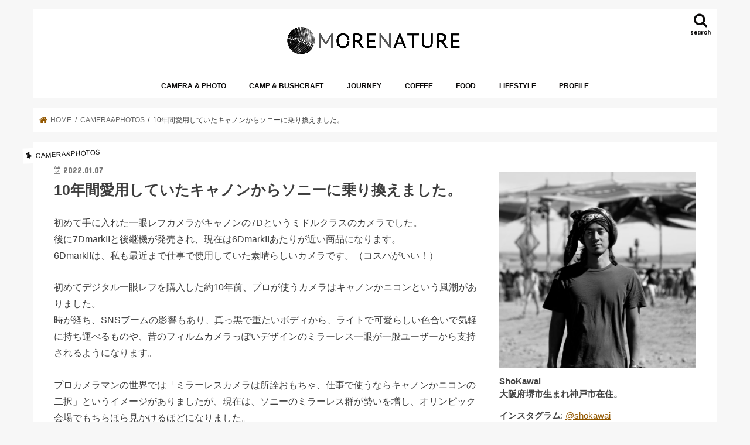

--- FILE ---
content_type: text/html; charset=UTF-8
request_url: https://shokawaiblog.com/10%E5%B9%B4%E9%96%93%E6%84%9B%E7%94%A8%E3%81%97%E3%81%A6%E3%81%84%E3%81%9F%E3%82%AD%E3%83%A3%E3%83%8E%E3%83%B3%E3%81%8B%E3%82%89%E3%82%BD%E3%83%8B%E3%83%BC%E3%81%AB%E4%B9%97%E3%82%8A%E6%8F%9B%E3%81%88/
body_size: 22492
content:
<!doctype html>
<html dir="ltr" lang="ja" prefix="og: https://ogp.me/ns#">

<head>
<meta charset="utf-8">
<meta http-equiv="X-UA-Compatible" content="IE=edge">
<title>10年間愛用していたキャノンからソニーに乗り換えました。 | MoreNature</title>
<meta name="HandheldFriendly" content="True">
<meta name="MobileOptimized" content="320">
<meta name="viewport" content="width=device-width, initial-scale=1"/>

<link rel="apple-touch-icon" href="http://shokawaiblog.com/wp-content/uploads/2019/01/144144new.png"><link rel="icon" href="https://shokawaiblog.com/wp-content/uploads/2022/06/3232new.png">
<link rel="pingback" href="https://shokawaiblog.com/xmlrpc.php">

<!--[if IE]>
<link rel="shortcut icon" href="https://shokawaiblog.com/wp-content/uploads/2019/01/1616new.png"><![endif]-->




		<!-- All in One SEO 4.9.3 - aioseo.com -->
	<meta name="robots" content="max-image-preview:large" />
	<meta name="author" content="ShoKawai"/>
	<link rel="canonical" href="https://shokawaiblog.com/10%e5%b9%b4%e9%96%93%e6%84%9b%e7%94%a8%e3%81%97%e3%81%a6%e3%81%84%e3%81%9f%e3%82%ad%e3%83%a3%e3%83%8e%e3%83%b3%e3%81%8b%e3%82%89%e3%82%bd%e3%83%8b%e3%83%bc%e3%81%ab%e4%b9%97%e3%82%8a%e6%8f%9b%e3%81%88/" />
	<meta name="generator" content="All in One SEO (AIOSEO) 4.9.3" />
		<meta property="og:locale" content="ja_JP" />
		<meta property="og:site_name" content="MoreNature | ShoKawaiのブログ" />
		<meta property="og:type" content="article" />
		<meta property="og:title" content="10年間愛用していたキャノンからソニーに乗り換えました。 | MoreNature" />
		<meta property="og:url" content="https://shokawaiblog.com/10%e5%b9%b4%e9%96%93%e6%84%9b%e7%94%a8%e3%81%97%e3%81%a6%e3%81%84%e3%81%9f%e3%82%ad%e3%83%a3%e3%83%8e%e3%83%b3%e3%81%8b%e3%82%89%e3%82%bd%e3%83%8b%e3%83%bc%e3%81%ab%e4%b9%97%e3%82%8a%e6%8f%9b%e3%81%88/" />
		<meta property="og:image" content="https://shokawaiblog.com/wp-content/uploads/2025/02/shokawaistudio.png" />
		<meta property="og:image:secure_url" content="https://shokawaiblog.com/wp-content/uploads/2025/02/shokawaistudio.png" />
		<meta property="og:image:width" content="1000" />
		<meta property="og:image:height" content="1000" />
		<meta property="article:published_time" content="2022-01-07T14:27:23+00:00" />
		<meta property="article:modified_time" content="2022-01-09T04:14:51+00:00" />
		<meta name="twitter:card" content="summary" />
		<meta name="twitter:title" content="10年間愛用していたキャノンからソニーに乗り換えました。 | MoreNature" />
		<meta name="twitter:image" content="https://shokawaiblog.com/wp-content/uploads/2025/02/shokawaistudio.png" />
		<script type="application/ld+json" class="aioseo-schema">
			{"@context":"https:\/\/schema.org","@graph":[{"@type":"Article","@id":"https:\/\/shokawaiblog.com\/10%e5%b9%b4%e9%96%93%e6%84%9b%e7%94%a8%e3%81%97%e3%81%a6%e3%81%84%e3%81%9f%e3%82%ad%e3%83%a3%e3%83%8e%e3%83%b3%e3%81%8b%e3%82%89%e3%82%bd%e3%83%8b%e3%83%bc%e3%81%ab%e4%b9%97%e3%82%8a%e6%8f%9b%e3%81%88\/#article","name":"10\u5e74\u9593\u611b\u7528\u3057\u3066\u3044\u305f\u30ad\u30e3\u30ce\u30f3\u304b\u3089\u30bd\u30cb\u30fc\u306b\u4e57\u308a\u63db\u3048\u307e\u3057\u305f\u3002 | MoreNature","headline":"10\u5e74\u9593\u611b\u7528\u3057\u3066\u3044\u305f\u30ad\u30e3\u30ce\u30f3\u304b\u3089\u30bd\u30cb\u30fc\u306b\u4e57\u308a\u63db\u3048\u307e\u3057\u305f\u3002","author":{"@id":"https:\/\/shokawaiblog.com\/author\/shokawai\/#author"},"publisher":{"@id":"https:\/\/shokawaiblog.com\/#person"},"image":{"@type":"ImageObject","url":"https:\/\/shokawaiblog.com\/wp-content\/uploads\/2022\/01\/IMG_7708-scaled.jpg","width":1920,"height":1440},"datePublished":"2022-01-07T23:27:23+09:00","dateModified":"2022-01-09T13:14:51+09:00","inLanguage":"ja","mainEntityOfPage":{"@id":"https:\/\/shokawaiblog.com\/10%e5%b9%b4%e9%96%93%e6%84%9b%e7%94%a8%e3%81%97%e3%81%a6%e3%81%84%e3%81%9f%e3%82%ad%e3%83%a3%e3%83%8e%e3%83%b3%e3%81%8b%e3%82%89%e3%82%bd%e3%83%8b%e3%83%bc%e3%81%ab%e4%b9%97%e3%82%8a%e6%8f%9b%e3%81%88\/#webpage"},"isPartOf":{"@id":"https:\/\/shokawaiblog.com\/10%e5%b9%b4%e9%96%93%e6%84%9b%e7%94%a8%e3%81%97%e3%81%a6%e3%81%84%e3%81%9f%e3%82%ad%e3%83%a3%e3%83%8e%e3%83%b3%e3%81%8b%e3%82%89%e3%82%bd%e3%83%8b%e3%83%bc%e3%81%ab%e4%b9%97%e3%82%8a%e6%8f%9b%e3%81%88\/#webpage"},"articleSection":"CAMERA&amp;PHOTOS"},{"@type":"BreadcrumbList","@id":"https:\/\/shokawaiblog.com\/10%e5%b9%b4%e9%96%93%e6%84%9b%e7%94%a8%e3%81%97%e3%81%a6%e3%81%84%e3%81%9f%e3%82%ad%e3%83%a3%e3%83%8e%e3%83%b3%e3%81%8b%e3%82%89%e3%82%bd%e3%83%8b%e3%83%bc%e3%81%ab%e4%b9%97%e3%82%8a%e6%8f%9b%e3%81%88\/#breadcrumblist","itemListElement":[{"@type":"ListItem","@id":"https:\/\/shokawaiblog.com#listItem","position":1,"name":"\u30db\u30fc\u30e0","item":"https:\/\/shokawaiblog.com","nextItem":{"@type":"ListItem","@id":"https:\/\/shokawaiblog.com\/category\/cameraphotos\/#listItem","name":"CAMERA&amp;PHOTOS"}},{"@type":"ListItem","@id":"https:\/\/shokawaiblog.com\/category\/cameraphotos\/#listItem","position":2,"name":"CAMERA&amp;PHOTOS","item":"https:\/\/shokawaiblog.com\/category\/cameraphotos\/","nextItem":{"@type":"ListItem","@id":"https:\/\/shokawaiblog.com\/10%e5%b9%b4%e9%96%93%e6%84%9b%e7%94%a8%e3%81%97%e3%81%a6%e3%81%84%e3%81%9f%e3%82%ad%e3%83%a3%e3%83%8e%e3%83%b3%e3%81%8b%e3%82%89%e3%82%bd%e3%83%8b%e3%83%bc%e3%81%ab%e4%b9%97%e3%82%8a%e6%8f%9b%e3%81%88\/#listItem","name":"10\u5e74\u9593\u611b\u7528\u3057\u3066\u3044\u305f\u30ad\u30e3\u30ce\u30f3\u304b\u3089\u30bd\u30cb\u30fc\u306b\u4e57\u308a\u63db\u3048\u307e\u3057\u305f\u3002"},"previousItem":{"@type":"ListItem","@id":"https:\/\/shokawaiblog.com#listItem","name":"\u30db\u30fc\u30e0"}},{"@type":"ListItem","@id":"https:\/\/shokawaiblog.com\/10%e5%b9%b4%e9%96%93%e6%84%9b%e7%94%a8%e3%81%97%e3%81%a6%e3%81%84%e3%81%9f%e3%82%ad%e3%83%a3%e3%83%8e%e3%83%b3%e3%81%8b%e3%82%89%e3%82%bd%e3%83%8b%e3%83%bc%e3%81%ab%e4%b9%97%e3%82%8a%e6%8f%9b%e3%81%88\/#listItem","position":3,"name":"10\u5e74\u9593\u611b\u7528\u3057\u3066\u3044\u305f\u30ad\u30e3\u30ce\u30f3\u304b\u3089\u30bd\u30cb\u30fc\u306b\u4e57\u308a\u63db\u3048\u307e\u3057\u305f\u3002","previousItem":{"@type":"ListItem","@id":"https:\/\/shokawaiblog.com\/category\/cameraphotos\/#listItem","name":"CAMERA&amp;PHOTOS"}}]},{"@type":"Person","@id":"https:\/\/shokawaiblog.com\/#person","name":"ShoKawai","image":{"@type":"ImageObject","@id":"https:\/\/shokawaiblog.com\/10%e5%b9%b4%e9%96%93%e6%84%9b%e7%94%a8%e3%81%97%e3%81%a6%e3%81%84%e3%81%9f%e3%82%ad%e3%83%a3%e3%83%8e%e3%83%b3%e3%81%8b%e3%82%89%e3%82%bd%e3%83%8b%e3%83%bc%e3%81%ab%e4%b9%97%e3%82%8a%e6%8f%9b%e3%81%88\/#personImage","url":"https:\/\/secure.gravatar.com\/avatar\/4183f70a337b2d8f5af17a532ec9192d7501dac34ec3d92071d06c206b05eb02?s=96&d=mm&r=g","width":96,"height":96,"caption":"ShoKawai"}},{"@type":"Person","@id":"https:\/\/shokawaiblog.com\/author\/shokawai\/#author","url":"https:\/\/shokawaiblog.com\/author\/shokawai\/","name":"ShoKawai","image":{"@type":"ImageObject","@id":"https:\/\/shokawaiblog.com\/10%e5%b9%b4%e9%96%93%e6%84%9b%e7%94%a8%e3%81%97%e3%81%a6%e3%81%84%e3%81%9f%e3%82%ad%e3%83%a3%e3%83%8e%e3%83%b3%e3%81%8b%e3%82%89%e3%82%bd%e3%83%8b%e3%83%bc%e3%81%ab%e4%b9%97%e3%82%8a%e6%8f%9b%e3%81%88\/#authorImage","url":"https:\/\/secure.gravatar.com\/avatar\/4183f70a337b2d8f5af17a532ec9192d7501dac34ec3d92071d06c206b05eb02?s=96&d=mm&r=g","width":96,"height":96,"caption":"ShoKawai"}},{"@type":"WebPage","@id":"https:\/\/shokawaiblog.com\/10%e5%b9%b4%e9%96%93%e6%84%9b%e7%94%a8%e3%81%97%e3%81%a6%e3%81%84%e3%81%9f%e3%82%ad%e3%83%a3%e3%83%8e%e3%83%b3%e3%81%8b%e3%82%89%e3%82%bd%e3%83%8b%e3%83%bc%e3%81%ab%e4%b9%97%e3%82%8a%e6%8f%9b%e3%81%88\/#webpage","url":"https:\/\/shokawaiblog.com\/10%e5%b9%b4%e9%96%93%e6%84%9b%e7%94%a8%e3%81%97%e3%81%a6%e3%81%84%e3%81%9f%e3%82%ad%e3%83%a3%e3%83%8e%e3%83%b3%e3%81%8b%e3%82%89%e3%82%bd%e3%83%8b%e3%83%bc%e3%81%ab%e4%b9%97%e3%82%8a%e6%8f%9b%e3%81%88\/","name":"10\u5e74\u9593\u611b\u7528\u3057\u3066\u3044\u305f\u30ad\u30e3\u30ce\u30f3\u304b\u3089\u30bd\u30cb\u30fc\u306b\u4e57\u308a\u63db\u3048\u307e\u3057\u305f\u3002 | MoreNature","inLanguage":"ja","isPartOf":{"@id":"https:\/\/shokawaiblog.com\/#website"},"breadcrumb":{"@id":"https:\/\/shokawaiblog.com\/10%e5%b9%b4%e9%96%93%e6%84%9b%e7%94%a8%e3%81%97%e3%81%a6%e3%81%84%e3%81%9f%e3%82%ad%e3%83%a3%e3%83%8e%e3%83%b3%e3%81%8b%e3%82%89%e3%82%bd%e3%83%8b%e3%83%bc%e3%81%ab%e4%b9%97%e3%82%8a%e6%8f%9b%e3%81%88\/#breadcrumblist"},"author":{"@id":"https:\/\/shokawaiblog.com\/author\/shokawai\/#author"},"creator":{"@id":"https:\/\/shokawaiblog.com\/author\/shokawai\/#author"},"image":{"@type":"ImageObject","url":"https:\/\/shokawaiblog.com\/wp-content\/uploads\/2022\/01\/IMG_7708-scaled.jpg","@id":"https:\/\/shokawaiblog.com\/10%e5%b9%b4%e9%96%93%e6%84%9b%e7%94%a8%e3%81%97%e3%81%a6%e3%81%84%e3%81%9f%e3%82%ad%e3%83%a3%e3%83%8e%e3%83%b3%e3%81%8b%e3%82%89%e3%82%bd%e3%83%8b%e3%83%bc%e3%81%ab%e4%b9%97%e3%82%8a%e6%8f%9b%e3%81%88\/#mainImage","width":1920,"height":1440},"primaryImageOfPage":{"@id":"https:\/\/shokawaiblog.com\/10%e5%b9%b4%e9%96%93%e6%84%9b%e7%94%a8%e3%81%97%e3%81%a6%e3%81%84%e3%81%9f%e3%82%ad%e3%83%a3%e3%83%8e%e3%83%b3%e3%81%8b%e3%82%89%e3%82%bd%e3%83%8b%e3%83%bc%e3%81%ab%e4%b9%97%e3%82%8a%e6%8f%9b%e3%81%88\/#mainImage"},"datePublished":"2022-01-07T23:27:23+09:00","dateModified":"2022-01-09T13:14:51+09:00"},{"@type":"WebSite","@id":"https:\/\/shokawaiblog.com\/#website","url":"https:\/\/shokawaiblog.com\/","name":"MoreNature","description":"ShoKawai\u306e\u30d6\u30ed\u30b0","inLanguage":"ja","publisher":{"@id":"https:\/\/shokawaiblog.com\/#person"}}]}
		</script>
		<!-- All in One SEO -->

<link rel='dns-prefetch' href='//webfonts.xserver.jp' />
<link rel='dns-prefetch' href='//ajax.googleapis.com' />
<link rel='dns-prefetch' href='//fonts.googleapis.com' />
<link rel='dns-prefetch' href='//maxcdn.bootstrapcdn.com' />
<link rel="alternate" type="application/rss+xml" title="MoreNature &raquo; フィード" href="https://shokawaiblog.com/feed/" />
<link rel="alternate" type="application/rss+xml" title="MoreNature &raquo; コメントフィード" href="https://shokawaiblog.com/comments/feed/" />
<script type="text/javascript" id="wpp-js" src="https://shokawaiblog.com/wp-content/plugins/wordpress-popular-posts/assets/js/wpp.min.js?ver=7.3.6" data-sampling="0" data-sampling-rate="100" data-api-url="https://shokawaiblog.com/wp-json/wordpress-popular-posts" data-post-id="19565" data-token="dd500c7cab" data-lang="0" data-debug="0"></script>
<link rel="alternate" type="application/rss+xml" title="MoreNature &raquo; 10年間愛用していたキャノンからソニーに乗り換えました。 のコメントのフィード" href="https://shokawaiblog.com/10%e5%b9%b4%e9%96%93%e6%84%9b%e7%94%a8%e3%81%97%e3%81%a6%e3%81%84%e3%81%9f%e3%82%ad%e3%83%a3%e3%83%8e%e3%83%b3%e3%81%8b%e3%82%89%e3%82%bd%e3%83%8b%e3%83%bc%e3%81%ab%e4%b9%97%e3%82%8a%e6%8f%9b%e3%81%88/feed/" />
<link rel="alternate" title="oEmbed (JSON)" type="application/json+oembed" href="https://shokawaiblog.com/wp-json/oembed/1.0/embed?url=https%3A%2F%2Fshokawaiblog.com%2F10%25e5%25b9%25b4%25e9%2596%2593%25e6%2584%259b%25e7%2594%25a8%25e3%2581%2597%25e3%2581%25a6%25e3%2581%2584%25e3%2581%259f%25e3%2582%25ad%25e3%2583%25a3%25e3%2583%258e%25e3%2583%25b3%25e3%2581%258b%25e3%2582%2589%25e3%2582%25bd%25e3%2583%258b%25e3%2583%25bc%25e3%2581%25ab%25e4%25b9%2597%25e3%2582%258a%25e6%258f%259b%25e3%2581%2588%2F" />
<link rel="alternate" title="oEmbed (XML)" type="text/xml+oembed" href="https://shokawaiblog.com/wp-json/oembed/1.0/embed?url=https%3A%2F%2Fshokawaiblog.com%2F10%25e5%25b9%25b4%25e9%2596%2593%25e6%2584%259b%25e7%2594%25a8%25e3%2581%2597%25e3%2581%25a6%25e3%2581%2584%25e3%2581%259f%25e3%2582%25ad%25e3%2583%25a3%25e3%2583%258e%25e3%2583%25b3%25e3%2581%258b%25e3%2582%2589%25e3%2582%25bd%25e3%2583%258b%25e3%2583%25bc%25e3%2581%25ab%25e4%25b9%2597%25e3%2582%258a%25e6%258f%259b%25e3%2581%2588%2F&#038;format=xml" />
		<style>
			.lazyload,
			.lazyloading {
				max-width: 100%;
			}
		</style>
				<!-- This site uses the Google Analytics by MonsterInsights plugin v9.11.1 - Using Analytics tracking - https://www.monsterinsights.com/ -->
							<script src="//www.googletagmanager.com/gtag/js?id=G-C9584T4FG1"  data-cfasync="false" data-wpfc-render="false" type="text/javascript" async></script>
			<script data-cfasync="false" data-wpfc-render="false" type="text/javascript">
				var mi_version = '9.11.1';
				var mi_track_user = true;
				var mi_no_track_reason = '';
								var MonsterInsightsDefaultLocations = {"page_location":"https:\/\/shokawaiblog.com\/10%E5%B9%B4%E9%96%93%E6%84%9B%E7%94%A8%E3%81%97%E3%81%A6%E3%81%84%E3%81%9F%E3%82%AD%E3%83%A3%E3%83%8E%E3%83%B3%E3%81%8B%E3%82%89%E3%82%BD%E3%83%8B%E3%83%BC%E3%81%AB%E4%B9%97%E3%82%8A%E6%8F%9B%E3%81%88\/"};
								if ( typeof MonsterInsightsPrivacyGuardFilter === 'function' ) {
					var MonsterInsightsLocations = (typeof MonsterInsightsExcludeQuery === 'object') ? MonsterInsightsPrivacyGuardFilter( MonsterInsightsExcludeQuery ) : MonsterInsightsPrivacyGuardFilter( MonsterInsightsDefaultLocations );
				} else {
					var MonsterInsightsLocations = (typeof MonsterInsightsExcludeQuery === 'object') ? MonsterInsightsExcludeQuery : MonsterInsightsDefaultLocations;
				}

								var disableStrs = [
										'ga-disable-G-C9584T4FG1',
									];

				/* Function to detect opted out users */
				function __gtagTrackerIsOptedOut() {
					for (var index = 0; index < disableStrs.length; index++) {
						if (document.cookie.indexOf(disableStrs[index] + '=true') > -1) {
							return true;
						}
					}

					return false;
				}

				/* Disable tracking if the opt-out cookie exists. */
				if (__gtagTrackerIsOptedOut()) {
					for (var index = 0; index < disableStrs.length; index++) {
						window[disableStrs[index]] = true;
					}
				}

				/* Opt-out function */
				function __gtagTrackerOptout() {
					for (var index = 0; index < disableStrs.length; index++) {
						document.cookie = disableStrs[index] + '=true; expires=Thu, 31 Dec 2099 23:59:59 UTC; path=/';
						window[disableStrs[index]] = true;
					}
				}

				if ('undefined' === typeof gaOptout) {
					function gaOptout() {
						__gtagTrackerOptout();
					}
				}
								window.dataLayer = window.dataLayer || [];

				window.MonsterInsightsDualTracker = {
					helpers: {},
					trackers: {},
				};
				if (mi_track_user) {
					function __gtagDataLayer() {
						dataLayer.push(arguments);
					}

					function __gtagTracker(type, name, parameters) {
						if (!parameters) {
							parameters = {};
						}

						if (parameters.send_to) {
							__gtagDataLayer.apply(null, arguments);
							return;
						}

						if (type === 'event') {
														parameters.send_to = monsterinsights_frontend.v4_id;
							var hookName = name;
							if (typeof parameters['event_category'] !== 'undefined') {
								hookName = parameters['event_category'] + ':' + name;
							}

							if (typeof MonsterInsightsDualTracker.trackers[hookName] !== 'undefined') {
								MonsterInsightsDualTracker.trackers[hookName](parameters);
							} else {
								__gtagDataLayer('event', name, parameters);
							}
							
						} else {
							__gtagDataLayer.apply(null, arguments);
						}
					}

					__gtagTracker('js', new Date());
					__gtagTracker('set', {
						'developer_id.dZGIzZG': true,
											});
					if ( MonsterInsightsLocations.page_location ) {
						__gtagTracker('set', MonsterInsightsLocations);
					}
										__gtagTracker('config', 'G-C9584T4FG1', {"forceSSL":"true","link_attribution":"true"} );
										window.gtag = __gtagTracker;										(function () {
						/* https://developers.google.com/analytics/devguides/collection/analyticsjs/ */
						/* ga and __gaTracker compatibility shim. */
						var noopfn = function () {
							return null;
						};
						var newtracker = function () {
							return new Tracker();
						};
						var Tracker = function () {
							return null;
						};
						var p = Tracker.prototype;
						p.get = noopfn;
						p.set = noopfn;
						p.send = function () {
							var args = Array.prototype.slice.call(arguments);
							args.unshift('send');
							__gaTracker.apply(null, args);
						};
						var __gaTracker = function () {
							var len = arguments.length;
							if (len === 0) {
								return;
							}
							var f = arguments[len - 1];
							if (typeof f !== 'object' || f === null || typeof f.hitCallback !== 'function') {
								if ('send' === arguments[0]) {
									var hitConverted, hitObject = false, action;
									if ('event' === arguments[1]) {
										if ('undefined' !== typeof arguments[3]) {
											hitObject = {
												'eventAction': arguments[3],
												'eventCategory': arguments[2],
												'eventLabel': arguments[4],
												'value': arguments[5] ? arguments[5] : 1,
											}
										}
									}
									if ('pageview' === arguments[1]) {
										if ('undefined' !== typeof arguments[2]) {
											hitObject = {
												'eventAction': 'page_view',
												'page_path': arguments[2],
											}
										}
									}
									if (typeof arguments[2] === 'object') {
										hitObject = arguments[2];
									}
									if (typeof arguments[5] === 'object') {
										Object.assign(hitObject, arguments[5]);
									}
									if ('undefined' !== typeof arguments[1].hitType) {
										hitObject = arguments[1];
										if ('pageview' === hitObject.hitType) {
											hitObject.eventAction = 'page_view';
										}
									}
									if (hitObject) {
										action = 'timing' === arguments[1].hitType ? 'timing_complete' : hitObject.eventAction;
										hitConverted = mapArgs(hitObject);
										__gtagTracker('event', action, hitConverted);
									}
								}
								return;
							}

							function mapArgs(args) {
								var arg, hit = {};
								var gaMap = {
									'eventCategory': 'event_category',
									'eventAction': 'event_action',
									'eventLabel': 'event_label',
									'eventValue': 'event_value',
									'nonInteraction': 'non_interaction',
									'timingCategory': 'event_category',
									'timingVar': 'name',
									'timingValue': 'value',
									'timingLabel': 'event_label',
									'page': 'page_path',
									'location': 'page_location',
									'title': 'page_title',
									'referrer' : 'page_referrer',
								};
								for (arg in args) {
																		if (!(!args.hasOwnProperty(arg) || !gaMap.hasOwnProperty(arg))) {
										hit[gaMap[arg]] = args[arg];
									} else {
										hit[arg] = args[arg];
									}
								}
								return hit;
							}

							try {
								f.hitCallback();
							} catch (ex) {
							}
						};
						__gaTracker.create = newtracker;
						__gaTracker.getByName = newtracker;
						__gaTracker.getAll = function () {
							return [];
						};
						__gaTracker.remove = noopfn;
						__gaTracker.loaded = true;
						window['__gaTracker'] = __gaTracker;
					})();
									} else {
										console.log("");
					(function () {
						function __gtagTracker() {
							return null;
						}

						window['__gtagTracker'] = __gtagTracker;
						window['gtag'] = __gtagTracker;
					})();
									}
			</script>
							<!-- / Google Analytics by MonsterInsights -->
		<style id='wp-img-auto-sizes-contain-inline-css' type='text/css'>
img:is([sizes=auto i],[sizes^="auto," i]){contain-intrinsic-size:3000px 1500px}
/*# sourceURL=wp-img-auto-sizes-contain-inline-css */
</style>
<style id='wp-emoji-styles-inline-css' type='text/css'>

	img.wp-smiley, img.emoji {
		display: inline !important;
		border: none !important;
		box-shadow: none !important;
		height: 1em !important;
		width: 1em !important;
		margin: 0 0.07em !important;
		vertical-align: -0.1em !important;
		background: none !important;
		padding: 0 !important;
	}
/*# sourceURL=wp-emoji-styles-inline-css */
</style>
<style id='wp-block-library-inline-css' type='text/css'>
:root{--wp-block-synced-color:#7a00df;--wp-block-synced-color--rgb:122,0,223;--wp-bound-block-color:var(--wp-block-synced-color);--wp-editor-canvas-background:#ddd;--wp-admin-theme-color:#007cba;--wp-admin-theme-color--rgb:0,124,186;--wp-admin-theme-color-darker-10:#006ba1;--wp-admin-theme-color-darker-10--rgb:0,107,160.5;--wp-admin-theme-color-darker-20:#005a87;--wp-admin-theme-color-darker-20--rgb:0,90,135;--wp-admin-border-width-focus:2px}@media (min-resolution:192dpi){:root{--wp-admin-border-width-focus:1.5px}}.wp-element-button{cursor:pointer}:root .has-very-light-gray-background-color{background-color:#eee}:root .has-very-dark-gray-background-color{background-color:#313131}:root .has-very-light-gray-color{color:#eee}:root .has-very-dark-gray-color{color:#313131}:root .has-vivid-green-cyan-to-vivid-cyan-blue-gradient-background{background:linear-gradient(135deg,#00d084,#0693e3)}:root .has-purple-crush-gradient-background{background:linear-gradient(135deg,#34e2e4,#4721fb 50%,#ab1dfe)}:root .has-hazy-dawn-gradient-background{background:linear-gradient(135deg,#faaca8,#dad0ec)}:root .has-subdued-olive-gradient-background{background:linear-gradient(135deg,#fafae1,#67a671)}:root .has-atomic-cream-gradient-background{background:linear-gradient(135deg,#fdd79a,#004a59)}:root .has-nightshade-gradient-background{background:linear-gradient(135deg,#330968,#31cdcf)}:root .has-midnight-gradient-background{background:linear-gradient(135deg,#020381,#2874fc)}:root{--wp--preset--font-size--normal:16px;--wp--preset--font-size--huge:42px}.has-regular-font-size{font-size:1em}.has-larger-font-size{font-size:2.625em}.has-normal-font-size{font-size:var(--wp--preset--font-size--normal)}.has-huge-font-size{font-size:var(--wp--preset--font-size--huge)}.has-text-align-center{text-align:center}.has-text-align-left{text-align:left}.has-text-align-right{text-align:right}.has-fit-text{white-space:nowrap!important}#end-resizable-editor-section{display:none}.aligncenter{clear:both}.items-justified-left{justify-content:flex-start}.items-justified-center{justify-content:center}.items-justified-right{justify-content:flex-end}.items-justified-space-between{justify-content:space-between}.screen-reader-text{border:0;clip-path:inset(50%);height:1px;margin:-1px;overflow:hidden;padding:0;position:absolute;width:1px;word-wrap:normal!important}.screen-reader-text:focus{background-color:#ddd;clip-path:none;color:#444;display:block;font-size:1em;height:auto;left:5px;line-height:normal;padding:15px 23px 14px;text-decoration:none;top:5px;width:auto;z-index:100000}html :where(.has-border-color){border-style:solid}html :where([style*=border-top-color]){border-top-style:solid}html :where([style*=border-right-color]){border-right-style:solid}html :where([style*=border-bottom-color]){border-bottom-style:solid}html :where([style*=border-left-color]){border-left-style:solid}html :where([style*=border-width]){border-style:solid}html :where([style*=border-top-width]){border-top-style:solid}html :where([style*=border-right-width]){border-right-style:solid}html :where([style*=border-bottom-width]){border-bottom-style:solid}html :where([style*=border-left-width]){border-left-style:solid}html :where(img[class*=wp-image-]){height:auto;max-width:100%}:where(figure){margin:0 0 1em}html :where(.is-position-sticky){--wp-admin--admin-bar--position-offset:var(--wp-admin--admin-bar--height,0px)}@media screen and (max-width:600px){html :where(.is-position-sticky){--wp-admin--admin-bar--position-offset:0px}}

/*# sourceURL=wp-block-library-inline-css */
</style><style id='global-styles-inline-css' type='text/css'>
:root{--wp--preset--aspect-ratio--square: 1;--wp--preset--aspect-ratio--4-3: 4/3;--wp--preset--aspect-ratio--3-4: 3/4;--wp--preset--aspect-ratio--3-2: 3/2;--wp--preset--aspect-ratio--2-3: 2/3;--wp--preset--aspect-ratio--16-9: 16/9;--wp--preset--aspect-ratio--9-16: 9/16;--wp--preset--color--black: #000000;--wp--preset--color--cyan-bluish-gray: #abb8c3;--wp--preset--color--white: #ffffff;--wp--preset--color--pale-pink: #f78da7;--wp--preset--color--vivid-red: #cf2e2e;--wp--preset--color--luminous-vivid-orange: #ff6900;--wp--preset--color--luminous-vivid-amber: #fcb900;--wp--preset--color--light-green-cyan: #7bdcb5;--wp--preset--color--vivid-green-cyan: #00d084;--wp--preset--color--pale-cyan-blue: #8ed1fc;--wp--preset--color--vivid-cyan-blue: #0693e3;--wp--preset--color--vivid-purple: #9b51e0;--wp--preset--gradient--vivid-cyan-blue-to-vivid-purple: linear-gradient(135deg,rgb(6,147,227) 0%,rgb(155,81,224) 100%);--wp--preset--gradient--light-green-cyan-to-vivid-green-cyan: linear-gradient(135deg,rgb(122,220,180) 0%,rgb(0,208,130) 100%);--wp--preset--gradient--luminous-vivid-amber-to-luminous-vivid-orange: linear-gradient(135deg,rgb(252,185,0) 0%,rgb(255,105,0) 100%);--wp--preset--gradient--luminous-vivid-orange-to-vivid-red: linear-gradient(135deg,rgb(255,105,0) 0%,rgb(207,46,46) 100%);--wp--preset--gradient--very-light-gray-to-cyan-bluish-gray: linear-gradient(135deg,rgb(238,238,238) 0%,rgb(169,184,195) 100%);--wp--preset--gradient--cool-to-warm-spectrum: linear-gradient(135deg,rgb(74,234,220) 0%,rgb(151,120,209) 20%,rgb(207,42,186) 40%,rgb(238,44,130) 60%,rgb(251,105,98) 80%,rgb(254,248,76) 100%);--wp--preset--gradient--blush-light-purple: linear-gradient(135deg,rgb(255,206,236) 0%,rgb(152,150,240) 100%);--wp--preset--gradient--blush-bordeaux: linear-gradient(135deg,rgb(254,205,165) 0%,rgb(254,45,45) 50%,rgb(107,0,62) 100%);--wp--preset--gradient--luminous-dusk: linear-gradient(135deg,rgb(255,203,112) 0%,rgb(199,81,192) 50%,rgb(65,88,208) 100%);--wp--preset--gradient--pale-ocean: linear-gradient(135deg,rgb(255,245,203) 0%,rgb(182,227,212) 50%,rgb(51,167,181) 100%);--wp--preset--gradient--electric-grass: linear-gradient(135deg,rgb(202,248,128) 0%,rgb(113,206,126) 100%);--wp--preset--gradient--midnight: linear-gradient(135deg,rgb(2,3,129) 0%,rgb(40,116,252) 100%);--wp--preset--font-size--small: 13px;--wp--preset--font-size--medium: 20px;--wp--preset--font-size--large: 36px;--wp--preset--font-size--x-large: 42px;--wp--preset--spacing--20: 0.44rem;--wp--preset--spacing--30: 0.67rem;--wp--preset--spacing--40: 1rem;--wp--preset--spacing--50: 1.5rem;--wp--preset--spacing--60: 2.25rem;--wp--preset--spacing--70: 3.38rem;--wp--preset--spacing--80: 5.06rem;--wp--preset--shadow--natural: 6px 6px 9px rgba(0, 0, 0, 0.2);--wp--preset--shadow--deep: 12px 12px 50px rgba(0, 0, 0, 0.4);--wp--preset--shadow--sharp: 6px 6px 0px rgba(0, 0, 0, 0.2);--wp--preset--shadow--outlined: 6px 6px 0px -3px rgb(255, 255, 255), 6px 6px rgb(0, 0, 0);--wp--preset--shadow--crisp: 6px 6px 0px rgb(0, 0, 0);}:where(.is-layout-flex){gap: 0.5em;}:where(.is-layout-grid){gap: 0.5em;}body .is-layout-flex{display: flex;}.is-layout-flex{flex-wrap: wrap;align-items: center;}.is-layout-flex > :is(*, div){margin: 0;}body .is-layout-grid{display: grid;}.is-layout-grid > :is(*, div){margin: 0;}:where(.wp-block-columns.is-layout-flex){gap: 2em;}:where(.wp-block-columns.is-layout-grid){gap: 2em;}:where(.wp-block-post-template.is-layout-flex){gap: 1.25em;}:where(.wp-block-post-template.is-layout-grid){gap: 1.25em;}.has-black-color{color: var(--wp--preset--color--black) !important;}.has-cyan-bluish-gray-color{color: var(--wp--preset--color--cyan-bluish-gray) !important;}.has-white-color{color: var(--wp--preset--color--white) !important;}.has-pale-pink-color{color: var(--wp--preset--color--pale-pink) !important;}.has-vivid-red-color{color: var(--wp--preset--color--vivid-red) !important;}.has-luminous-vivid-orange-color{color: var(--wp--preset--color--luminous-vivid-orange) !important;}.has-luminous-vivid-amber-color{color: var(--wp--preset--color--luminous-vivid-amber) !important;}.has-light-green-cyan-color{color: var(--wp--preset--color--light-green-cyan) !important;}.has-vivid-green-cyan-color{color: var(--wp--preset--color--vivid-green-cyan) !important;}.has-pale-cyan-blue-color{color: var(--wp--preset--color--pale-cyan-blue) !important;}.has-vivid-cyan-blue-color{color: var(--wp--preset--color--vivid-cyan-blue) !important;}.has-vivid-purple-color{color: var(--wp--preset--color--vivid-purple) !important;}.has-black-background-color{background-color: var(--wp--preset--color--black) !important;}.has-cyan-bluish-gray-background-color{background-color: var(--wp--preset--color--cyan-bluish-gray) !important;}.has-white-background-color{background-color: var(--wp--preset--color--white) !important;}.has-pale-pink-background-color{background-color: var(--wp--preset--color--pale-pink) !important;}.has-vivid-red-background-color{background-color: var(--wp--preset--color--vivid-red) !important;}.has-luminous-vivid-orange-background-color{background-color: var(--wp--preset--color--luminous-vivid-orange) !important;}.has-luminous-vivid-amber-background-color{background-color: var(--wp--preset--color--luminous-vivid-amber) !important;}.has-light-green-cyan-background-color{background-color: var(--wp--preset--color--light-green-cyan) !important;}.has-vivid-green-cyan-background-color{background-color: var(--wp--preset--color--vivid-green-cyan) !important;}.has-pale-cyan-blue-background-color{background-color: var(--wp--preset--color--pale-cyan-blue) !important;}.has-vivid-cyan-blue-background-color{background-color: var(--wp--preset--color--vivid-cyan-blue) !important;}.has-vivid-purple-background-color{background-color: var(--wp--preset--color--vivid-purple) !important;}.has-black-border-color{border-color: var(--wp--preset--color--black) !important;}.has-cyan-bluish-gray-border-color{border-color: var(--wp--preset--color--cyan-bluish-gray) !important;}.has-white-border-color{border-color: var(--wp--preset--color--white) !important;}.has-pale-pink-border-color{border-color: var(--wp--preset--color--pale-pink) !important;}.has-vivid-red-border-color{border-color: var(--wp--preset--color--vivid-red) !important;}.has-luminous-vivid-orange-border-color{border-color: var(--wp--preset--color--luminous-vivid-orange) !important;}.has-luminous-vivid-amber-border-color{border-color: var(--wp--preset--color--luminous-vivid-amber) !important;}.has-light-green-cyan-border-color{border-color: var(--wp--preset--color--light-green-cyan) !important;}.has-vivid-green-cyan-border-color{border-color: var(--wp--preset--color--vivid-green-cyan) !important;}.has-pale-cyan-blue-border-color{border-color: var(--wp--preset--color--pale-cyan-blue) !important;}.has-vivid-cyan-blue-border-color{border-color: var(--wp--preset--color--vivid-cyan-blue) !important;}.has-vivid-purple-border-color{border-color: var(--wp--preset--color--vivid-purple) !important;}.has-vivid-cyan-blue-to-vivid-purple-gradient-background{background: var(--wp--preset--gradient--vivid-cyan-blue-to-vivid-purple) !important;}.has-light-green-cyan-to-vivid-green-cyan-gradient-background{background: var(--wp--preset--gradient--light-green-cyan-to-vivid-green-cyan) !important;}.has-luminous-vivid-amber-to-luminous-vivid-orange-gradient-background{background: var(--wp--preset--gradient--luminous-vivid-amber-to-luminous-vivid-orange) !important;}.has-luminous-vivid-orange-to-vivid-red-gradient-background{background: var(--wp--preset--gradient--luminous-vivid-orange-to-vivid-red) !important;}.has-very-light-gray-to-cyan-bluish-gray-gradient-background{background: var(--wp--preset--gradient--very-light-gray-to-cyan-bluish-gray) !important;}.has-cool-to-warm-spectrum-gradient-background{background: var(--wp--preset--gradient--cool-to-warm-spectrum) !important;}.has-blush-light-purple-gradient-background{background: var(--wp--preset--gradient--blush-light-purple) !important;}.has-blush-bordeaux-gradient-background{background: var(--wp--preset--gradient--blush-bordeaux) !important;}.has-luminous-dusk-gradient-background{background: var(--wp--preset--gradient--luminous-dusk) !important;}.has-pale-ocean-gradient-background{background: var(--wp--preset--gradient--pale-ocean) !important;}.has-electric-grass-gradient-background{background: var(--wp--preset--gradient--electric-grass) !important;}.has-midnight-gradient-background{background: var(--wp--preset--gradient--midnight) !important;}.has-small-font-size{font-size: var(--wp--preset--font-size--small) !important;}.has-medium-font-size{font-size: var(--wp--preset--font-size--medium) !important;}.has-large-font-size{font-size: var(--wp--preset--font-size--large) !important;}.has-x-large-font-size{font-size: var(--wp--preset--font-size--x-large) !important;}
/*# sourceURL=global-styles-inline-css */
</style>

<style id='classic-theme-styles-inline-css' type='text/css'>
/*! This file is auto-generated */
.wp-block-button__link{color:#fff;background-color:#32373c;border-radius:9999px;box-shadow:none;text-decoration:none;padding:calc(.667em + 2px) calc(1.333em + 2px);font-size:1.125em}.wp-block-file__button{background:#32373c;color:#fff;text-decoration:none}
/*# sourceURL=/wp-includes/css/classic-themes.min.css */
</style>
<link rel='stylesheet' id='whats-new-style-css' href='https://shokawaiblog.com/wp-content/plugins/whats-new-genarator/whats-new.css' type='text/css' media='all' />
<link rel='stylesheet' id='wordpress-popular-posts-css-css' href='https://shokawaiblog.com/wp-content/plugins/wordpress-popular-posts/assets/css/wpp.css' type='text/css' media='all' />
<link rel='stylesheet' id='style-css' href='https://shokawaiblog.com/wp-content/themes/jstork/style.css' type='text/css' media='all' />
<link rel='stylesheet' id='child-style-css' href='https://shokawaiblog.com/wp-content/themes/jstork_custom/style.css' type='text/css' media='all' />
<link rel='stylesheet' id='slick-css' href='https://shokawaiblog.com/wp-content/themes/jstork/library/css/slick.css' type='text/css' media='all' />
<link rel='stylesheet' id='shortcode-css' href='https://shokawaiblog.com/wp-content/themes/jstork/library/css/shortcode.css' type='text/css' media='all' />
<link rel='stylesheet' id='gf_Concert-css' href='//fonts.googleapis.com/css?family=Concert+One' type='text/css' media='all' />
<link rel='stylesheet' id='gf_Lato-css' href='//fonts.googleapis.com/css?family=Lato' type='text/css' media='all' />
<link rel='stylesheet' id='fontawesome-css' href='//maxcdn.bootstrapcdn.com/font-awesome/4.7.0/css/font-awesome.min.css' type='text/css' media='all' />
<link rel='stylesheet' id='remodal-css' href='https://shokawaiblog.com/wp-content/themes/jstork/library/css/remodal.css' type='text/css' media='all' />
<link rel='stylesheet' id='animate-css' href='https://shokawaiblog.com/wp-content/themes/jstork/library/css/animate.min.css' type='text/css' media='all' />
<link rel='stylesheet' id='pochipp-front-css' href='https://shokawaiblog.com/wp-content/plugins/pochipp/dist/css/style.css' type='text/css' media='all' />
<script type="text/javascript" src="//ajax.googleapis.com/ajax/libs/jquery/1.12.4/jquery.min.js" id="jquery-js"></script>
<script type="text/javascript" src="//webfonts.xserver.jp/js/xserverv3.js?fadein=0" id="typesquare_std-js"></script>
<script type="text/javascript" src="https://shokawaiblog.com/wp-content/plugins/google-analytics-for-wordpress/assets/js/frontend-gtag.min.js" id="monsterinsights-frontend-script-js" async="async" data-wp-strategy="async"></script>
<script data-cfasync="false" data-wpfc-render="false" type="text/javascript" id='monsterinsights-frontend-script-js-extra'>/* <![CDATA[ */
var monsterinsights_frontend = {"js_events_tracking":"true","download_extensions":"doc,pdf,ppt,zip,xls,docx,pptx,xlsx","inbound_paths":"[{\"path\":\"\\\/go\\\/\",\"label\":\"affiliate\"},{\"path\":\"\\\/recommend\\\/\",\"label\":\"affiliate\"}]","home_url":"https:\/\/shokawaiblog.com","hash_tracking":"false","v4_id":"G-C9584T4FG1"};/* ]]> */
</script>
<link rel="https://api.w.org/" href="https://shokawaiblog.com/wp-json/" /><link rel="alternate" title="JSON" type="application/json" href="https://shokawaiblog.com/wp-json/wp/v2/posts/19565" /><link rel="EditURI" type="application/rsd+xml" title="RSD" href="https://shokawaiblog.com/xmlrpc.php?rsd" />

<link rel='shortlink' href='https://shokawaiblog.com/?p=19565' />
<!-- Favicon Rotator -->
<link rel="shortcut icon" href="https://shokawaiblog.com/wp-content/uploads/2022/06/144144new-16x16.png" />
<!-- End Favicon Rotator -->
            <style id="wpp-loading-animation-styles">@-webkit-keyframes bgslide{from{background-position-x:0}to{background-position-x:-200%}}@keyframes bgslide{from{background-position-x:0}to{background-position-x:-200%}}.wpp-widget-block-placeholder,.wpp-shortcode-placeholder{margin:0 auto;width:60px;height:3px;background:#dd3737;background:linear-gradient(90deg,#dd3737 0%,#571313 10%,#dd3737 100%);background-size:200% auto;border-radius:3px;-webkit-animation:bgslide 1s infinite linear;animation:bgslide 1s infinite linear}</style>
            		<script>
			document.documentElement.className = document.documentElement.className.replace('no-js', 'js');
		</script>
				<style>
			.no-js img.lazyload {
				display: none;
			}

			figure.wp-block-image img.lazyloading {
				min-width: 150px;
			}

			.lazyload,
			.lazyloading {
				--smush-placeholder-width: 100px;
				--smush-placeholder-aspect-ratio: 1/1;
				width: var(--smush-image-width, var(--smush-placeholder-width)) !important;
				aspect-ratio: var(--smush-image-aspect-ratio, var(--smush-placeholder-aspect-ratio)) !important;
			}

						.lazyload, .lazyloading {
				opacity: 0;
			}

			.lazyloaded {
				opacity: 1;
				transition: opacity 400ms;
				transition-delay: 0ms;
			}

					</style>
		<!-- Pochipp -->
<style id="pchpp_custom_style">:root{--pchpp-color-inline: #069A8E;--pchpp-color-custom: #5ca250;--pchpp-color-custom-2: #8e59e4;--pchpp-color-amazon: #f99a0c;--pchpp-color-rakuten: #e0423c;--pchpp-color-yahoo: #438ee8;--pchpp-color-mercari: #3c3c3c;--pchpp-inline-bg-color: none;--pchpp-inline-txt-color: var(--pchpp-color-inline);--pchpp-inline-shadow: inset 0 0 0 1px currentColor, 0 1px 4px -1px rgba(0, 0, 0, 0.2);--pchpp-inline-radius: 40px;--pchpp-inline-width: auto;}</style>
<script id="pchpp_vars">window.pchppVars = {};window.pchppVars.ajaxUrl = "https://shokawaiblog.com/wp-admin/admin-ajax.php";window.pchppVars.ajaxNonce = "e21c7f86d0";</script>

<!-- / Pochipp -->
<style type="text/css">
body{color: #3E3E3E;}
a, #breadcrumb li.bc_homelink a::before, .authorbox .author_sns li a::before{color: #935800;}
a:hover{color: #148991;}
.article-footer .post-categories li a,.article-footer .tags a,.accordionBtn{  background: #935800;  border-color: #935800;}
.article-footer .tags a{color:#935800; background: none;}
.article-footer .post-categories li a:hover,.article-footer .tags a:hover,.accordionBtn.active{ background:#148991;  border-color:#148991;}
input[type="text"],input[type="password"],input[type="datetime"],input[type="datetime-local"],input[type="date"],input[type="month"],input[type="time"],input[type="week"],input[type="number"],input[type="email"],input[type="url"],input[type="search"],input[type="tel"],input[type="color"],select,textarea,.field { background-color: #ffffff;}
.header{color: #000000;}
.bgfull .header,.header.bg,.header #inner-header,.menu-sp{background: #ffffff;}
#logo a{color: #000000;}
#g_nav .nav li a,.nav_btn,.menu-sp a,.menu-sp a,.menu-sp > ul:after{color: #0a0909;}
#logo a:hover,#g_nav .nav li a:hover,.nav_btn:hover{color:#b79500;}
@media only screen and (min-width: 768px) {
.nav > li > a:after{background: #b79500;}
.nav ul {background: #6f8258;}
#g_nav .nav li ul.sub-menu li a{color: #f7f7f7;}
}
@media only screen and (max-width: 1165px) {
.site_description{background: #ffffff; color: #000000;}
}
#inner-content, #breadcrumb, .entry-content blockquote:before, .entry-content blockquote:after{background: #ffffff}
.top-post-list .post-list:before{background: #935800;}
.widget li a:after{color: #935800;}
.entry-content h2,.widgettitle,.accordion::before{background: #e0e0e0; color: #727272;}
.entry-content h3{border-color: #e0e0e0;}
.h_boader .entry-content h2{border-color: #e0e0e0; color: #3E3E3E;}
.h_balloon .entry-content h2:after{border-top-color: #e0e0e0;}
.entry-content ul li:before{ background: #e0e0e0;}
.entry-content ol li:before{ background: #e0e0e0;}
.post-list-card .post-list .eyecatch .cat-name,.top-post-list .post-list .eyecatch .cat-name,.byline .cat-name,.single .authorbox .author-newpost li .cat-name,.related-box li .cat-name,.carouselwrap .cat-name,.eyecatch .cat-name{background: #ffffff; color:  #0a0a0a;}
ul.wpp-list li a:before{background: #e0e0e0; color: #727272;}
.readmore a{border:1px solid #935800;color:#935800;}
.readmore a:hover{background:#935800;color:#fff;}
.btn-wrap a{background: #935800;border: 1px solid #935800;}
.btn-wrap a:hover{background: #148991;border-color: #148991;}
.btn-wrap.simple a{border:1px solid #935800;color:#935800;}
.btn-wrap.simple a:hover{background:#935800;}
.blue-btn, .comment-reply-link, #submit { background-color: #935800; }
.blue-btn:hover, .comment-reply-link:hover, #submit:hover, .blue-btn:focus, .comment-reply-link:focus, #submit:focus {background-color: #148991; }
#sidebar1{color: #444444;}
.widget:not(.widget_text) a{color:#754e00;}
.widget:not(.widget_text) a:hover{color:#b7a556;}
.bgfull #footer-top,#footer-top .inner,.cta-inner{background-color: #6f8258; color: #CACACA;}
.footer a,#footer-top a{color: #f7f7f7;}
#footer-top .widgettitle{color: #CACACA;}
.bgfull .footer,.footer.bg,.footer .inner {background-color: #6f8258;color: #CACACA;}
.footer-links li a:before{ color: #ffffff;}
.pagination a, .pagination span,.page-links a{border-color: #935800; color: #935800;}
.pagination .current,.pagination .current:hover,.page-links ul > li > span{background-color: #935800; border-color: #935800;}
.pagination a:hover, .pagination a:focus,.page-links a:hover, .page-links a:focus{background-color: #935800; color: #fff;}
</style>
<noscript><style>.lazyload[data-src]{display:none !important;}</style></noscript><style>.lazyload{background-image:none !important;}.lazyload:before{background-image:none !important;}</style>		<style type="text/css" id="wp-custom-css">
			/*--------------------------------------
  ヨメレバ・カエレバ（レスポンシブ）
--------------------------------------*/
.booklink-box, .kaerebalink-box{
    padding:25px;
    margin-bottom: 10px;
    border:double #CCC;
    overflow: hidden;
    font-size:small;
}
.booklink-image, .kaerebalink-image{
    margin:0 15px 0 0;
    float:left;
    min-width: 160px;
    text-align: center;
}
.booklink-image img, .kaerebalink-image img{
    margin:0 auto;
    text-align:center;
}
.booklink-info, .kaerebalink-info{
    margin:0;
    line-height:120%;
    overflow: hidden;
}
.booklink-name, .kaerebalink-name{
    margin-bottom:24px;
    line-height:1.5em;
}
.booklink-powered-date, .kaerebalink-powered-date{
     font-size:8px;
     margin-top:10px;
     font-family:verdana;
     line-height:120%;
}
.booklink-detail, .kaerebalink-detail{font-size: 12px;}
.booklink-powered-date, .kaerebalink-detail{margin-bottom:15px;}
.booklink-link2, .kaerebalink-link1{margin-top:10px;}
.booklink-link2 a,
.kaerebalink-link1 a{
    width:30%;
    -moz-border-radius:5px;
    -webkit-border-radius:5px;
    border-radius:5px;
    display:inline-block;
    margin:5px 2px 0 0;
    padding:10px 1px;
    text-align:center;
    float:left;
    text-decoration:none;
    font-weight:800;
    text-shadow:1px 1px 1px #dcdcdc;
    font-size:12px;
    color: #fff !important;
}
.booklink-link2 a:hover,
.kaerebalink-link1 a:hover{opacity: 0.6;}
.booklink-link2 a:active
.kaerebalink-link1 a:active{
    position:relative;
    top:1px;
}
/*ボタンを変えるときはここから*/
.shoplinkamazon a{color:#FF9901 !important;border: 1px solid #FF9901 !important;}
.shoplinkrakuten a{color:#c20004 !important;border: 1px solid #c20004 !important;}
.shoplinkkindle a{color:#007dcd !important;border: 1px solid #007dcd !important;}
.shoplinkkakakucom a{color:#314995 !important;border: 1px solid #314995;}
.shoplinkyahoo a{color:#7b0099 !important;border: 1px solid #7b0099 !important;}
/*ここまでを変更*/
.shoplinkyahoo img{display:none;}
.shoplinkyahoo a{font-size:10px;}
.booklink-footer{display: none;}

@media screen and (max-width: 680px) {
.booklink-box, .kaerebalink-box{padding:15px;}
.booklink-image, .kaerebalink-image{
    width: 100px !important;
    min-width: initial;
}
.booklink-name > a, .kaerebalink-name > a{
    font-size: 15px;
    font-weight: bold;
}
.booklink-name, .kaerebalink-name{margin-bottom:12px;}
.booklink-powered-date, .kaerebalink-powered-date{margin-top:5px;}
.booklink-link2 a,
.kaerebalink-link1 a{
    width:calc(100% - 4px);
    -moz-border-radius:5px;
    -webkit-border-radius:5px;
    border-radius:5px;
    margin: 2px 0px;
    padding:10px 0px;
}
}


/* 外部リンクアイコンを消す */
 .entry-content a[target="_blank"]:after {
 content:none;
 }

/*--------------------------------------
Rinkerのデザイン変更
--------------------------------------*/
/*-----全体-----*/
div.yyi-rinker-contents {/*内容（全体）*/
    border: solid 1px #42424230;/*枠線の種類・幅・色*/
    border-radius: 10px;/*枠線の丸み（上　右）*/
    box-shadow: 0 0px 3px rgba(0, 0, 0, 0.1);/*影*/
}
div.yyi-rinker-contents div.yyi-rinker-box {/*内容（中身）*/
    padding: 1em 0;/*余白（中）*/
}
/*-----左側（画像）-----*/
div.yyi-rinker-contents div.yyi-rinker-image {/*画像*/
    margin-left: 3%;/*左の余白*/
    width: 30%;/*画像の幅*/
}
/*-----右側（商品名やボタンなど）-----*/
div.yyi-rinker-info {/*右側全体*/
    padding: 0 3%;/*左右の余白*/
    width: 100%;/*右側全体の幅*/
}
.yyi-rinker-title {/*商品名*/
    font-size: .9em;/*文字の大きさ*/
}
div.yyi-rinker-contents div.yyi-rinker-title p {/*タイトル*/
    margin: 0;/*タイトルの余白*/
}
div.yyi-rinker-contents div.yyi-rinker-title a {/*タイトル*/
    color: #42424290;/*タイトルの文字色*/
}
div.yyi-rinker-contents div.yyi-rinker-detail {/*販売者と価格*/
    font-size: .8em;/*文字の大きさ*/
    color: #42424280;/*文字の色*/
    padding-left: 0;/*左側の余白*/
    margin-top: 0;/*上の余白*/
}
div.yyi-rinker-contents div.yyi-rinker-detail .price-box {/*価格*/
    margin: .5em 0;/*上下の余白*/
}
div.yyi-rinker-contents div.yyi-rinker-detail .price-box .price {/*価格の文字*/
    letter-spacing: 0.1em;/*文字の間隔*/
    font-size: 1.2em;/*文字の大きさ*/
    margin-right: .5em;/*右側の余白*/
}
div.yyi-rinker-contents ul.yyi-rinker-links li {/*すべてのボタン*/
    width: 45%;/*幅（2列になるように）*/
    padding: 0 .7em;/*左右の余白（ボタン内）*/
    margin: .5em 1.5em .4em 0;/*左側の余白だけ0（ボタン外）*/
    box-shadow: 0 2px 3px rgba(0,0,0,.2);/*影*/
    font-size: .8em;/*文字の大きさ*/
}
div.yyi-rinker-contents ul.yyi-rinker-links li.amazonlink a:before, div.yyi-rinker-contents ul.yyi-rinker-links li.rakutenlink a:before, div.yyi-rinker-contents ul.yyi-rinker-links li.yahoolink a:before {
    display: none;/*マーク削除*/
}
/*-----ボタンの色-----*/
div.yyi-rinker-contents ul.yyi-rinker-links li.amazonlink {/*Amazon*/
    background: #FFC266;
}
div.yyi-rinker-contents ul.yyi-rinker-links li.amazonlink a {
    color: #3A4D66;
}
div.yyi-rinker-contents ul.yyi-rinker-links li.rakutenlink {/*楽天*/
    background: #D95656;
}
div.yyi-rinker-contents ul.yyi-rinker-links li.yahoolink {/*Yahoo*/
    background: #FF4D4D;
}
/*-----マウスホバー（ボタン）-----*/
div.yyi-rinker-contents ul.yyi-rinker-links li:hover {
    box-shadow: 0 3px 14px rgba(0, 0, 0, .25);/*優しく浮き上がる影*/
}
div.yyi-rinker-contents ul.yyi-rinker-links li.amazonlink a:hover, div.yyi-rinker-contents ul.yyi-rinker-links li.rakutenlink a:hover, div.yyi-rinker-contents ul.yyi-rinker-links li.yahoolink a:hover {
    box-shadow: none;/*手前のマウスホバー*/
}
div.yyi-rinker-contents ul.yyi-rinker-links li a:hover {
    opacity: 1;/*ホバー時に薄くなるのをオフ*/
}
@media screen and (max-width: 500px){/*スマホ表示用（ブレイクポイント500px）*/
/*-----全体-----*/
div.yyi-rinker-contents div.yyi-rinker-box {
    display: block;/*縦表示になるように*/
}
/*-----画像ー----*/
div.yyi-rinker-contents div.yyi-rinker-image {
    width: auto;/*画像を中央表示*/
}
/*-----商品名やボタンなど-----*/
div.yyi-rinker-contents div.yyi-rinker-box div.yyi-rinker-info {/*全体*/
    padding: 0;/*余白削除*/
    margin: auto;/*中央揃え*/
    width: 87%;/*横幅*/
    text-align: center;/*商品名やボタンを中央表示*/
}
div.yyi-rinker-contents div.yyi-rinker-detail .price-box .price {/*価格*/
    display: block;/*価格を縦並びにする*/
}
div.yyi-rinker-contents ul.yyi-rinker-links li {/*ボタン*/
    width: 100%;/*横幅いっぱい*/
    margin: .5em 0;/*上下の余白　左右の余白削除*/
}
body div.yyi-rinker-contents ul.yyi-rinker-links li a {/*ボタンの文字*/
    padding: 0;/*文字の余計な余白を削除*/
}}
@media screen and (min-width: 501px) and (max-width: 1239px){/*スマホとPCの中間くらい（ブレイクポイント501～1239px）*/
div.yyi-rinker-contents ul.yyi-rinker-links li{
    width:80%;/*横幅を80％*/
}}

.grecaptcha-badge { visibility: hidden; }		</style>
		</head>

<body class="wp-singular post-template-default single single-post postid-19565 single-format-standard wp-theme-jstork wp-child-theme-jstork_custom bgnormal pannavi_on h_default sidebarright undo_off">
	<div id="container">

<header class="header animated fadeIn headercenter" role="banner">
<div id="inner-header" class="wrap cf">
<div id="logo" class="gf fs_m">
<p class="h1 img"><a href="https://shokawaiblog.com"><img data-src="http://shokawaiblog.com/wp-content/uploads/2019/01/MoreNature新ロゴ2019原本のコピー.png" alt="MoreNature" src="[data-uri]" class="lazyload"></a></p>
</div>

<a href="#searchbox" data-remodal-target="searchbox" class="nav_btn search_btn"><span class="text gf">search</span></a>

<nav id="g_nav" role="navigation">
<ul id="menu-%e3%82%ab%e3%83%86%e3%82%b4%e3%83%aa%e3%83%bc%e3%83%a1%e3%83%8b%e3%83%a5%e3%83%bc" class="nav top-nav cf"><li id="menu-item-52" class="menu-item menu-item-type-taxonomy menu-item-object-category current-post-ancestor current-menu-parent current-post-parent menu-item-52"><a href="https://shokawaiblog.com/category/cameraphotos/">CAMERA &#038; PHOTO</a></li>
<li id="menu-item-6431" class="menu-item menu-item-type-taxonomy menu-item-object-category menu-item-6431"><a href="https://shokawaiblog.com/category/campbushcraft/">CAMP &#038; BUSHCRAFT</a></li>
<li id="menu-item-53" class="menu-item menu-item-type-taxonomy menu-item-object-category menu-item-53"><a href="https://shokawaiblog.com/category/%e6%97%85journey/">JOURNEY</a></li>
<li id="menu-item-49" class="menu-item menu-item-type-taxonomy menu-item-object-category menu-item-49"><a href="https://shokawaiblog.com/category/coffee/">COFFEE</a></li>
<li id="menu-item-674" class="menu-item menu-item-type-taxonomy menu-item-object-category menu-item-674"><a href="https://shokawaiblog.com/category/food/">FOOD</a></li>
<li id="menu-item-51" class="menu-item menu-item-type-taxonomy menu-item-object-category menu-item-51"><a href="https://shokawaiblog.com/category/lifestyle/">LIFESTYLE</a></li>
<li id="menu-item-176" class="menu-item menu-item-type-post_type menu-item-object-page menu-item-176"><a href="https://shokawaiblog.com/profile/">PROFILE</a></li>
</ul></nav>

<a href="#spnavi" data-remodal-target="spnavi" class="nav_btn"><span class="text gf">menu</span></a>



</div>
</header>

<div class="remodal" data-remodal-id="spnavi" data-remodal-options="hashTracking:false">
<button data-remodal-action="close" class="remodal-close"><span class="text gf">CLOSE</span></button>
<div id="categories-8" class="widget widget_categories"><h4 class="widgettitle"><span>CATEGORY</span></h4>
			<ul>
					<li class="cat-item cat-item-6"><a href="https://shokawaiblog.com/category/cameraphotos/">CAMERA&amp;PHOTOS <span class="count">(102)</span></a>
</li>
	<li class="cat-item cat-item-49"><a href="https://shokawaiblog.com/category/campbushcraft/">CAMP&amp;BUSHCRAFT <span class="count">(21)</span></a>
</li>
	<li class="cat-item cat-item-9"><a href="https://shokawaiblog.com/category/coffee/">COFFEE <span class="count">(35)</span></a>
</li>
	<li class="cat-item cat-item-20"><a href="https://shokawaiblog.com/category/food/">FOOD <span class="count">(84)</span></a>
</li>
	<li class="cat-item cat-item-4"><a href="https://shokawaiblog.com/category/%e6%97%85journey/">JOURNEY <span class="count">(108)</span></a>
</li>
	<li class="cat-item cat-item-8"><a href="https://shokawaiblog.com/category/lifestyle/">LIFE STYLE <span class="count">(220)</span></a>
</li>
			</ul>

			</div><div id="pages-3" class="widget widget_pages"><h4 class="widgettitle"><span>PAGE</span></h4>
			<ul>
				<li class="page_item page-item-2613"><a href="https://shokawaiblog.com/book-me/">BOOK ME</a></li>
<li class="page_item page-item-173"><a href="https://shokawaiblog.com/profile/">PROFILE</a></li>
			</ul>

			</div><button data-remodal-action="close" class="remodal-close"><span class="text gf">CLOSE</span></button>
</div>




<div class="remodal searchbox" data-remodal-id="searchbox" data-remodal-options="hashTracking:false">
<div class="search cf"><dl><dt>キーワードで記事を検索</dt><dd><form role="search" method="get" id="searchform" class="searchform cf" action="https://shokawaiblog.com/" >
		<input type="search" placeholder="検索する" value="" name="s" id="s" />
		<button type="submit" id="searchsubmit" ><i class="fa fa-search"></i></button>
		</form></dd></dl></div>
<button data-remodal-action="close" class="remodal-close"><span class="text gf">CLOSE</span></button>
</div>






<div id="breadcrumb" class="breadcrumb inner wrap cf"><ul itemscope itemtype="http://schema.org/BreadcrumbList"><li itemprop="itemListElement" itemscope itemtype="http://schema.org/ListItem" class="bc_homelink"><a itemprop="item" href="https://shokawaiblog.com/"><span itemprop="name"> HOME</span></a><meta itemprop="position" content="1" /></li><li itemprop="itemListElement" itemscope itemtype="http://schema.org/ListItem"><a itemprop="item" href="https://shokawaiblog.com/category/cameraphotos/"><span itemprop="name">CAMERA&amp;PHOTOS</span></a><meta itemprop="position" content="2" /></li><li itemprop="itemListElement" itemscope itemtype="http://schema.org/ListItem" class="bc_posttitle"><span itemprop="name">10年間愛用していたキャノンからソニーに乗り換えました。</span><meta itemprop="position" content="3" /></li></ul></div>
<div id="content">
<div id="inner-content" class="wrap cf">

<main id="main" class="m-all t-all d-5of7 cf" role="main">
<article id="post-19565" class="post-19565 post type-post status-publish format-standard has-post-thumbnail hentry category-cameraphotos article cf" role="article">
<header class="article-header entry-header">
<p class="byline entry-meta vcard cf">

<span class="cat-name cat-id-6">CAMERA&amp;PHOTOS</span>
<time class="date gf entry-date updated">2022.01.07</time>
<time class="date gf entry-date undo updated" datetime="2022-01-09">2022.01.09</time>
<span class="writer name author"><span class="fn">ShoKawai</span></span>
</p>

<h1 class="entry-title single-title" itemprop="headline" rel="bookmark">10年間愛用していたキャノンからソニーに乗り換えました。</h1>

</header>



<section class="entry-content cf">


<p>初めて手に入れた一眼レフカメラがキャノンの7Dというミドルクラスのカメラでした。<br />
後に7DmarkIIと後継機が発売され、現在は6DmarkIIあたりが近い商品になります。<br />
6DmarkIIは、私も最近まで仕事で使用していた素晴らしいカメラです。（コスパがいい！）</p>
<p>初めてデジタル一眼レフを購入した約10年前、プロが使うカメラはキャノンかニコンという風潮がありました。<br />
時が経ち、SNSブームの影響もあり、真っ黒で重たいボディから、ライトで可愛らしい色合いで気軽に持ち運べるものや、昔のフィルムカメラっぽいデザインのミラーレス一眼が一般ユーザーから支持されるようになります。</p>
<p>プロカメラマンの世界では「ミラーレスカメラは所詮おもちゃ、仕事で使うならキャノンかニコンの二択」というイメージがありましたが、現在は、ソニーのミラーレス群が勢いを増し、オリンピック会場でもちらほら見かけるほどになりました。<br />
特にYouTuberや映像クリエイターは、こぞってソニーアルファシリーズを使用しています。<br />
写真を撮るならa7RIV、映像を撮るならa7sIII、どっちも撮るならa7IIIやa7IV、オリンピックや素早い被写体の瞬間を捉えるならa9、8Kを撮るならa1といった個々の予算に応じて選択肢も豊富にあります。</p>
<p>私も昨年末、映像関係の撮影が増えてきたことを機に、長年愛用していたキャノンのカメラとレンズを全て売却し、ソニーに完全移行しました。<br />
映像関係の仕事とスナップ写真に<a href="https://amzn.to/3t2CyHC">a7sIII</a>、写真の仕事に<a href="https://amzn.to/3qW0fi5">a7RIII</a>を使用しています。<br />
電源の立ち上がりや反応速度、写真のオートフォーカスなど、いくつか不満点がありますが、今年はソニーで作品づくりに挑戦してみます。</p>
<img fetchpriority="high" decoding="async" class="alignnone size-large wp-image-19694 lazyload" src="[data-uri]" alt="" width="728" height="546"   data-src="https://shokawaiblog.com/wp-content/uploads/2022/01/IMG_7708-1024x768.jpg" data-srcset="https://shokawaiblog.com/wp-content/uploads/2022/01/IMG_7708-1024x768.jpg 1024w, https://shokawaiblog.com/wp-content/uploads/2022/01/IMG_7708-300x225.jpg 300w, https://shokawaiblog.com/wp-content/uploads/2022/01/IMG_7708-768x576.jpg 768w, https://shokawaiblog.com/wp-content/uploads/2022/01/IMG_7708-1536x1152.jpg 1536w, https://shokawaiblog.com/wp-content/uploads/2022/01/IMG_7708-2048x1536.jpg 2048w, https://shokawaiblog.com/wp-content/uploads/2022/01/IMG_7708-scaled.jpg 1920w" data-sizes="auto" data-eio-rwidth="1024" data-eio-rheight="768" /><noscript><img fetchpriority="high" decoding="async" class="alignnone size-large wp-image-19694" src="https://shokawaiblog.com/wp-content/uploads/2022/01/IMG_7708-1024x768.jpg" alt="" width="728" height="546" srcset="https://shokawaiblog.com/wp-content/uploads/2022/01/IMG_7708-1024x768.jpg 1024w, https://shokawaiblog.com/wp-content/uploads/2022/01/IMG_7708-300x225.jpg 300w, https://shokawaiblog.com/wp-content/uploads/2022/01/IMG_7708-768x576.jpg 768w, https://shokawaiblog.com/wp-content/uploads/2022/01/IMG_7708-1536x1152.jpg 1536w, https://shokawaiblog.com/wp-content/uploads/2022/01/IMG_7708-2048x1536.jpg 2048w, https://shokawaiblog.com/wp-content/uploads/2022/01/IMG_7708-scaled.jpg 1920w" sizes="(max-width: 728px) 100vw, 728px" data-eio="l" /></noscript>
<div class="tptn_counter" id="tptn_counter_19565">Visited 10 times, 1 visit(s) today</div>
<div class="add">
<div id="custom_html-5" class="widget_text widget widget_custom_html"><div class="textwidget custom-html-widget"><div class="column-wrap cf ">
<div class="d-1of2 t-1of2 m-all "><br />
<script async src="//pagead2.googlesyndication.com/pagead/js/adsbygoogle.js"></script>
<!-- 記事下 -->
<ins class="adsbygoogle"
     style="display:inline-block;width:336px;height:280px"
     data-ad-client="ca-pub-3198061693899492"
     data-ad-slot="4271587003"></ins>
<script>
(adsbygoogle = window.adsbygoogle || []).push({});
</script></div>
<div class="d-1of2 t-1of2 m-all "><br />
<script async src="//pagead2.googlesyndication.com/pagead/js/adsbygoogle.js"></script>
<!-- 記事下 -->
<ins class="adsbygoogle"
     style="display:inline-block;width:336px;height:280px"
     data-ad-client="ca-pub-3198061693899492"
     data-ad-slot="4271587003"></ins>
<script>
(adsbygoogle = window.adsbygoogle || []).push({});
</script></div>
</div></div></div></div>

</section>


<footer class="article-footer">
<ul class="post-categories">
	<li><a href="https://shokawaiblog.com/category/cameraphotos/" rel="category tag">CAMERA&amp;PHOTOS</a></li></ul></footer>








	<div id="respond" class="comment-respond">
		<h3 id="reply-title" class="comment-reply-title">コメントを残す <small><a rel="nofollow" id="cancel-comment-reply-link" href="/10%E5%B9%B4%E9%96%93%E6%84%9B%E7%94%A8%E3%81%97%E3%81%A6%E3%81%84%E3%81%9F%E3%82%AD%E3%83%A3%E3%83%8E%E3%83%B3%E3%81%8B%E3%82%89%E3%82%BD%E3%83%8B%E3%83%BC%E3%81%AB%E4%B9%97%E3%82%8A%E6%8F%9B%E3%81%88/#respond" style="display:none;">コメントをキャンセル</a></small></h3><form action="https://shokawaiblog.com/wp-comments-post.php" method="post" id="commentform" class="comment-form"><p class="comment-notes"><span id="email-notes">メールアドレスが公開されることはありません。</span> <span class="required-field-message"><span class="required">※</span> が付いている欄は必須項目です</span></p><p class="comment-form-comment"><label for="comment">コメント <span class="required">※</span></label> <textarea id="comment" name="comment" cols="45" rows="8" maxlength="65525" required></textarea></p><p class="comment-form-author"><label for="author">名前 <span class="required">※</span></label> <input id="author" name="author" type="text" value="" size="30" maxlength="245" autocomplete="name" required /></p>
<p class="comment-form-email"><label for="email">メール <span class="required">※</span></label> <input id="email" name="email" type="email" value="" size="30" maxlength="100" aria-describedby="email-notes" autocomplete="email" required /></p>
<p class="comment-form-url"><label for="url">サイト</label> <input id="url" name="url" type="url" value="" size="30" maxlength="200" autocomplete="url" /></p>
<p class="form-submit"><input name="submit" type="submit" id="submit" class="submit" value="コメントを送信" /> <input type='hidden' name='comment_post_ID' value='19565' id='comment_post_ID' />
<input type='hidden' name='comment_parent' id='comment_parent' value='0' />
</p><p style="display: none;"><input type="hidden" id="akismet_comment_nonce" name="akismet_comment_nonce" value="ad2111b142" /></p><p style="display: none !important;" class="akismet-fields-container" data-prefix="ak_"><label>&#916;<textarea name="ak_hp_textarea" cols="45" rows="8" maxlength="100"></textarea></label><input type="hidden" id="ak_js_1" name="ak_js" value="168"/><script>document.getElementById( "ak_js_1" ).setAttribute( "value", ( new Date() ).getTime() );</script></p></form>	</div><!-- #respond -->
	
</article>

<div class="np-post">
<div class="navigation">
<div class="prev np-post-list">
<a href="https://shokawaiblog.com/%e3%83%90%e3%83%bc%e3%83%b3%e3%82%a6%e3%83%83%e3%83%89%e3%81%ab%e3%81%af%e3%81%8a%e9%87%91%e3%81%a7%e3%81%af%e8%b2%b7%e3%81%88%e3%81%aa%e3%81%84%e4%be%a1%e5%80%a4%e3%81%8c%e3%81%82%e3%82%8b%e3%80%82/" class="cf">
<figure class="eyecatch"><img width="150" height="150" data-src="https://shokawaiblog.com/wp-content/uploads/2022/01/DSC02356-150x150.jpg" class="attachment-thumbnail size-thumbnail wp-post-image lazyload" alt="" decoding="async" src="[data-uri]" style="--smush-placeholder-width: 150px; --smush-placeholder-aspect-ratio: 150/150;" /></figure>
<span class="ttl">バーンウッドにはお金では買えない価値がある。</span>
</a>
</div>

<div class="next np-post-list">
<a href="https://shokawaiblog.com/%e5%88%9d%e3%82%81%e3%81%a6%e3%81%ae%e3%81%8f%e3%81%98%e5%bc%95%e3%81%8d%e3%80%82/" class="cf">
<span class="ttl">初めてのくじ引き。</span>
<figure class="eyecatch"><img width="150" height="150" data-src="https://shokawaiblog.com/wp-content/uploads/2022/01/DSC06620-150x150.jpg" class="attachment-thumbnail size-thumbnail wp-post-image lazyload" alt="" decoding="async" src="[data-uri]" style="--smush-placeholder-width: 150px; --smush-placeholder-aspect-ratio: 150/150;" /></figure>
</a>
</div>
</div>
</div>

  <div class="related-box original-related wow animated fadeIn cf">
    <div class="inbox">
	    <h2 class="related-h h_ttl"><span class="gf">RECOMMEND</span>こちらの記事も人気です。</h2>
		    <div class="related-post">
				<ul class="related-list cf">

  	        <li rel="bookmark" title="街用のカメラバックパック。">
		        <a href="https://shokawaiblog.com/%e8%a1%97%e7%94%a8%e3%81%ae%e3%82%ab%e3%83%a1%e3%83%a9%e3%83%90%e3%83%83%e3%82%af%e3%83%91%e3%83%83%e3%82%af%e3%80%82/" rel=\"bookmark" title="街用のカメラバックパック。" class="title">
		        	<figure class="eyecatch">
	        	                <img width="300" height="200" data-src="https://shokawaiblog.com/wp-content/uploads/2019/03/IMG_0016-300x200.jpg" class="attachment-post-thum size-post-thum wp-post-image lazyload" alt="" decoding="async" data-srcset="https://shokawaiblog.com/wp-content/uploads/2019/03/IMG_0016-300x200.jpg 300w, https://shokawaiblog.com/wp-content/uploads/2019/03/IMG_0016-768x512.jpg 768w, https://shokawaiblog.com/wp-content/uploads/2019/03/IMG_0016-1024x683.jpg 1024w, https://shokawaiblog.com/wp-content/uploads/2019/03/IMG_0016.jpg 1920w" data-sizes="(max-width: 300px) 100vw, 300px" src="[data-uri]" style="--smush-placeholder-width: 300px; --smush-placeholder-aspect-ratio: 300/200;" />	        	        		<span class="cat-name">CAMERA&amp;PHOTOS</span>
		            </figure>
					<time class="date gf">2019.3.30</time>
					<h3 class="ttl">
						街用のカメラバックパック。					</h3>
				</a>
	        </li>
  	        <li rel="bookmark" title="映像撮影で使っている機材">
		        <a href="https://shokawaiblog.com/%e6%98%a0%e5%83%8f%e6%92%ae%e5%bd%b1%e3%81%a7%e4%bd%bf%e3%81%a3%e3%81%a6%e3%81%84%e3%82%8b%e6%a9%9f%e6%9d%90/" rel=\"bookmark" title="映像撮影で使っている機材" class="title">
		        	<figure class="eyecatch">
	        	                <img width="300" height="200" data-src="https://shokawaiblog.com/wp-content/uploads/2018/06/スクリーンショット-2018-06-21-21.23.15-300x200.png" class="attachment-post-thum size-post-thum wp-post-image lazyload" alt="" decoding="async" src="[data-uri]" style="--smush-placeholder-width: 300px; --smush-placeholder-aspect-ratio: 300/200;" />	        	        		<span class="cat-name">CAMERA&amp;PHOTOS</span>
		            </figure>
					<time class="date gf">2018.6.21</time>
					<h3 class="ttl">
						映像撮影で使っている機材					</h3>
				</a>
	        </li>
  	        <li rel="bookmark" title="動画も写真も景色も人物も（SONY a6500編）">
		        <a href="https://shokawaiblog.com/%e5%8b%95%e7%94%bb%e3%82%82%e5%86%99%e7%9c%9f%e3%82%82%e6%99%af%e8%89%b2%e3%82%82%e4%ba%ba%e7%89%a9%e3%82%82%ef%bc%88sony-a6500%e7%b7%a8%ef%bc%89/" rel=\"bookmark" title="動画も写真も景色も人物も（SONY a6500編）" class="title">
		        	<figure class="eyecatch">
	        	                <img width="300" height="200" data-src="https://shokawaiblog.com/wp-content/uploads/2018/08/IMG_6332-300x200.jpg" class="attachment-post-thum size-post-thum wp-post-image lazyload" alt="" decoding="async" data-srcset="https://shokawaiblog.com/wp-content/uploads/2018/08/IMG_6332-300x200.jpg 300w, https://shokawaiblog.com/wp-content/uploads/2018/08/IMG_6332-768x512.jpg 768w, https://shokawaiblog.com/wp-content/uploads/2018/08/IMG_6332-1024x683.jpg 1024w, https://shokawaiblog.com/wp-content/uploads/2018/08/IMG_6332.jpg 1920w" data-sizes="(max-width: 300px) 100vw, 300px" src="[data-uri]" style="--smush-placeholder-width: 300px; --smush-placeholder-aspect-ratio: 300/200;" />	        	        		<span class="cat-name">CAMERA&amp;PHOTOS</span>
		            </figure>
					<time class="date gf">2018.8.24</time>
					<h3 class="ttl">
						動画も写真も景色も人物も（SONY a6500編）					</h3>
				</a>
	        </li>
  	        <li rel="bookmark" title="読者感謝企画とでも題しましょう。">
		        <a href="https://shokawaiblog.com/%e8%aa%ad%e8%80%85%e6%84%9f%e8%ac%9d%e4%bc%81%e7%94%bb%e3%81%a8%e3%81%a7%e3%82%82%e9%a1%8c%e3%81%97%e3%81%be%e3%81%97%e3%82%87%e3%81%86%e3%80%82/" rel=\"bookmark" title="読者感謝企画とでも題しましょう。" class="title">
		        	<figure class="eyecatch">
	        	                <img width="300" height="200" data-src="https://shokawaiblog.com/wp-content/uploads/2018/09/IMG_6528-300x200.jpg" class="attachment-post-thum size-post-thum wp-post-image lazyload" alt="" decoding="async" data-srcset="https://shokawaiblog.com/wp-content/uploads/2018/09/IMG_6528-300x200.jpg 300w, https://shokawaiblog.com/wp-content/uploads/2018/09/IMG_6528-768x512.jpg 768w, https://shokawaiblog.com/wp-content/uploads/2018/09/IMG_6528-1024x683.jpg 1024w, https://shokawaiblog.com/wp-content/uploads/2018/09/IMG_6528.jpg 1920w" data-sizes="(max-width: 300px) 100vw, 300px" src="[data-uri]" style="--smush-placeholder-width: 300px; --smush-placeholder-aspect-ratio: 300/200;" />	        	        		<span class="cat-name">CAMERA&amp;PHOTOS</span>
		            </figure>
					<time class="date gf">2018.9.6</time>
					<h3 class="ttl">
						読者感謝企画とでも題しましょう。					</h3>
				</a>
	        </li>
  	        <li rel="bookmark" title="自宅をカウアイ島に。">
		        <a href="https://shokawaiblog.com/%e8%87%aa%e5%ae%85%e3%82%92%e3%82%ab%e3%82%a6%e3%82%a2%e3%82%a4%e5%b3%b6%e3%81%ab%e3%80%82/" rel=\"bookmark" title="自宅をカウアイ島に。" class="title">
		        	<figure class="eyecatch">
	        	                <img width="300" height="200" data-src="https://shokawaiblog.com/wp-content/uploads/2021/05/IMG_1368-2-300x200.jpg" class="attachment-post-thum size-post-thum wp-post-image lazyload" alt="" decoding="async" data-srcset="https://shokawaiblog.com/wp-content/uploads/2021/05/IMG_1368-2-300x200.jpg 300w, https://shokawaiblog.com/wp-content/uploads/2021/05/IMG_1368-2-1024x683.jpg 1024w, https://shokawaiblog.com/wp-content/uploads/2021/05/IMG_1368-2-768x512.jpg 768w, https://shokawaiblog.com/wp-content/uploads/2021/05/IMG_1368-2-1536x1024.jpg 1536w, https://shokawaiblog.com/wp-content/uploads/2021/05/IMG_1368-2-2048x1365.jpg 2048w, https://shokawaiblog.com/wp-content/uploads/2021/05/IMG_1368-2-scaled.jpg 1920w" data-sizes="(max-width: 300px) 100vw, 300px" src="[data-uri]" style="--smush-placeholder-width: 300px; --smush-placeholder-aspect-ratio: 300/200;" />	        	        		<span class="cat-name">CAMERA&amp;PHOTOS</span>
		            </figure>
					<time class="date gf">2021.5.6</time>
					<h3 class="ttl">
						自宅をカウアイ島に。					</h3>
				</a>
	        </li>
  	        <li rel="bookmark" title="気軽に4Kが撮れるミラーレス一眼">
		        <a href="https://shokawaiblog.com/%e6%b0%97%e8%bb%bd%e3%81%ab4k%e3%81%8c%e6%92%ae%e3%82%8c%e3%82%8b%e3%83%9f%e3%83%a9%e3%83%bc%e3%83%ac%e3%82%b9%e4%b8%80%e7%9c%bc/" rel=\"bookmark" title="気軽に4Kが撮れるミラーレス一眼" class="title">
		        	<figure class="eyecatch">
	        	                <img width="300" height="200" data-src="https://shokawaiblog.com/wp-content/uploads/2018/08/IMG_6196-300x200.jpg" class="attachment-post-thum size-post-thum wp-post-image lazyload" alt="" decoding="async" data-srcset="https://shokawaiblog.com/wp-content/uploads/2018/08/IMG_6196-300x200.jpg 300w, https://shokawaiblog.com/wp-content/uploads/2018/08/IMG_6196-768x512.jpg 768w, https://shokawaiblog.com/wp-content/uploads/2018/08/IMG_6196-1024x683.jpg 1024w, https://shokawaiblog.com/wp-content/uploads/2018/08/IMG_6196.jpg 1920w" data-sizes="(max-width: 300px) 100vw, 300px" src="[data-uri]" style="--smush-placeholder-width: 300px; --smush-placeholder-aspect-ratio: 300/200;" />	        	        		<span class="cat-name">CAMERA&amp;PHOTOS</span>
		            </figure>
					<time class="date gf">2018.8.17</time>
					<h3 class="ttl">
						気軽に4Kが撮れるミラーレス一眼					</h3>
				</a>
	        </li>
  	        <li rel="bookmark" title="大阪府は東大阪市にあるオムライス専門レストラン「田jyu-Tajyu」のプロモーション動画を制作させていただきました。">
		        <a href="https://shokawaiblog.com/%e5%a4%a7%e9%98%aa%e5%ba%9c%e3%81%af%e6%9d%b1%e5%a4%a7%e9%98%aa%e5%b8%82%e3%81%ab%e3%81%82%e3%82%8b%e3%82%aa%e3%83%a0%e3%83%a9%e3%82%a4%e3%82%b9%e5%b0%82%e9%96%80%e3%83%ac%e3%82%b9%e3%83%88%e3%83%a9/" rel=\"bookmark" title="大阪府は東大阪市にあるオムライス専門レストラン「田jyu-Tajyu」のプロモーション動画を制作させていただきました。" class="title">
		        	<figure class="eyecatch">
	        	                <img width="300" height="200" data-src="https://shokawaiblog.com/wp-content/uploads/2021/03/Tajyuサムネのコピー-300x200.jpg" class="attachment-post-thum size-post-thum wp-post-image lazyload" alt="" decoding="async" src="[data-uri]" style="--smush-placeholder-width: 300px; --smush-placeholder-aspect-ratio: 300/200;" />	        	        		<span class="cat-name">CAMERA&amp;PHOTOS</span>
		            </figure>
					<time class="date gf">2021.3.1</time>
					<h3 class="ttl">
						大阪府は東大阪市にあるオムライス専門レストラン「田jyu-Tajyu」の…					</h3>
				</a>
	        </li>
  	        <li rel="bookmark" title="今月は鎌倉で写真展です。">
		        <a href="https://shokawaiblog.com/%e4%bb%8a%e6%9c%88%e3%81%af%e9%8e%8c%e5%80%89%e3%81%a7%e5%86%99%e7%9c%9f%e5%b1%95%e3%81%a7%e3%81%99%e3%80%82/" rel=\"bookmark" title="今月は鎌倉で写真展です。" class="title">
		        	<figure class="eyecatch">
	        	                <img width="300" height="200" data-src="https://shokawaiblog.com/wp-content/uploads/2018/08/スクリーンショット-2018-08-01-21.01.49-300x200.png" class="attachment-post-thum size-post-thum wp-post-image lazyload" alt="" decoding="async" src="[data-uri]" style="--smush-placeholder-width: 300px; --smush-placeholder-aspect-ratio: 300/200;" />	        	        		<span class="cat-name">CAMERA&amp;PHOTOS</span>
		            </figure>
					<time class="date gf">2018.8.1</time>
					<h3 class="ttl">
						今月は鎌倉で写真展です。					</h3>
				</a>
	        </li>
  
  			</ul>
	    </div>
    </div>
</div>
  
<div class="authorbox wow animated fadeIn" data-wow-delay="0.5s">
</div>
</main>
<div id="sidebar1" class="sidebar m-all t-all d-2of7 cf" role="complementary">

<div id="text-6" class="widget widget_text">			<div class="textwidget"><p><strong><img decoding="async" class="alignnone size-large wp-image-58 lazyload" data-src="http://shokawaiblog.com/wp-content/uploads/2018/01/1W4A0776-1024x1024.jpg" alt="" width="728" height="728" data-srcset="https://shokawaiblog.com/wp-content/uploads/2018/01/1W4A0776-1024x1024.jpg 1024w, https://shokawaiblog.com/wp-content/uploads/2018/01/1W4A0776-150x150.jpg 150w, https://shokawaiblog.com/wp-content/uploads/2018/01/1W4A0776-300x300.jpg 300w, https://shokawaiblog.com/wp-content/uploads/2018/01/1W4A0776-768x768.jpg 768w, https://shokawaiblog.com/wp-content/uploads/2018/01/1W4A0776-100x100.jpg 100w, https://shokawaiblog.com/wp-content/uploads/2018/01/1W4A0776.jpg 1920w" data-sizes="(max-width: 728px) 100vw, 728px" src="[data-uri]" style="--smush-placeholder-width: 728px; --smush-placeholder-aspect-ratio: 728/728;" />ShoKawai</strong><br />
<strong>大阪府堺市生まれ神戸市在住。</strong></p>
<p><strong>インスタグラム</strong>: <a href="https://www.instagram.com/shokawai/?hl=ja">@shokawai</a><br />
<strong>ポートフォリオ</strong>: <a href="http://shokawai.com">shokawai.com</a></p>
</div>
		</div>          <div id="new-entries" class="widget widget_recent_entries widget_new_img_post cf">
            <h4 class="widgettitle"><span>NEW POST</span></h4>
			<ul>
												<li>
			<a class="cf" href="https://shokawaiblog.com/%e3%81%8a%e4%b9%85%e3%81%97%e3%81%b6%e3%82%8a%e3%81%a7%e3%81%99%e3%80%82/" title="お久しぶりです。">
						<figure class="eyecatch">
			<img width="486" height="290" data-src="https://shokawaiblog.com/wp-content/uploads/2025/02/C0844432-E1D7-4C93-AC97-0F964FB74B0F-486x290.jpg" class="attachment-home-thum size-home-thum wp-post-image lazyload" alt="" decoding="async" src="[data-uri]" style="--smush-placeholder-width: 486px; --smush-placeholder-aspect-ratio: 486/290;" />			</figure>
						お久しぶりです。			<span class="date gf">2025.02.27</span>
			</a>
			</li><!-- /.new-entry -->
						<li>
			<a class="cf" href="https://shokawaiblog.com/%e6%a1%9c%e3%81%a8%e7%84%99%e7%85%8e%e3%80%82/" title="桜と焙煎。">
						<figure class="eyecatch">
			<img width="486" height="290" data-src="https://shokawaiblog.com/wp-content/uploads/2023/03/IMG_6290-486x290.jpg" class="attachment-home-thum size-home-thum wp-post-image lazyload" alt="" decoding="async" src="[data-uri]" style="--smush-placeholder-width: 486px; --smush-placeholder-aspect-ratio: 486/290;" />			</figure>
						桜と焙煎。			<span class="date gf">2023.03.30</span>
			</a>
			</li><!-- /.new-entry -->
						<li>
			<a class="cf" href="https://shokawaiblog.com/%e4%b8%89%e8%8f%b1%e3%83%87%e3%83%aa%e3%82%abd5%e3%82%92%e8%b2%b7%e3%81%84%e3%81%be%e3%81%97%e3%81%9f%e3%80%82/" title="三菱デリカD:5を買いました。">
						<figure class="eyecatch">
			<img width="486" height="290" data-src="https://shokawaiblog.com/wp-content/uploads/2023/02/IMG_5406-486x290.jpg" class="attachment-home-thum size-home-thum wp-post-image lazyload" alt="" decoding="async" src="[data-uri]" style="--smush-placeholder-width: 486px; --smush-placeholder-aspect-ratio: 486/290;" />			</figure>
						三菱デリカD:5を買いました。			<span class="date gf">2023.02.14</span>
			</a>
			</li><!-- /.new-entry -->
									</ul>
          </div><!-- /#new-entries -->
        <div id="categories-9" class="widget widget_categories"><h4 class="widgettitle"><span>CATEGORY</span></h4>
			<ul>
					<li class="cat-item cat-item-6"><a href="https://shokawaiblog.com/category/cameraphotos/">CAMERA&amp;PHOTOS <span class="count">(102)</span></a>
</li>
	<li class="cat-item cat-item-49"><a href="https://shokawaiblog.com/category/campbushcraft/">CAMP&amp;BUSHCRAFT <span class="count">(21)</span></a>
</li>
	<li class="cat-item cat-item-9"><a href="https://shokawaiblog.com/category/coffee/">COFFEE <span class="count">(35)</span></a>
</li>
	<li class="cat-item cat-item-20"><a href="https://shokawaiblog.com/category/food/">FOOD <span class="count">(84)</span></a>
</li>
	<li class="cat-item cat-item-4"><a href="https://shokawaiblog.com/category/%e6%97%85journey/">JOURNEY <span class="count">(108)</span></a>
</li>
	<li class="cat-item cat-item-8"><a href="https://shokawaiblog.com/category/lifestyle/">LIFE STYLE <span class="count">(220)</span></a>
</li>
			</ul>

			</div>


</div></div>
</div>
<div id="page-top">
	<a href="#header" title="ページトップへ"><i class="fa fa-chevron-up"></i></a>
</div>
<div id="footer-top" class="wow animated fadeIn cf bgnormal">
	<div class="inner wrap cf">
						
				
					</div>
</div>

<footer id="footer" class="footer bgnormal" role="contentinfo">
	<div id="inner-footer" class="inner wrap cf">
		<nav role="navigation">
			<div class="footer-links cf"><ul id="menu-%e3%82%ab%e3%83%86%e3%82%b4%e3%83%aa%e3%83%bc%e3%83%a1%e3%83%8b%e3%83%a5%e3%83%bc-1" class="footer-nav cf"><li class="menu-item menu-item-type-taxonomy menu-item-object-category current-post-ancestor current-menu-parent current-post-parent menu-item-52"><a href="https://shokawaiblog.com/category/cameraphotos/">CAMERA &#038; PHOTO</a></li>
<li class="menu-item menu-item-type-taxonomy menu-item-object-category menu-item-6431"><a href="https://shokawaiblog.com/category/campbushcraft/">CAMP &#038; BUSHCRAFT</a></li>
<li class="menu-item menu-item-type-taxonomy menu-item-object-category menu-item-53"><a href="https://shokawaiblog.com/category/%e6%97%85journey/">JOURNEY</a></li>
<li class="menu-item menu-item-type-taxonomy menu-item-object-category menu-item-49"><a href="https://shokawaiblog.com/category/coffee/">COFFEE</a></li>
<li class="menu-item menu-item-type-taxonomy menu-item-object-category menu-item-674"><a href="https://shokawaiblog.com/category/food/">FOOD</a></li>
<li class="menu-item menu-item-type-taxonomy menu-item-object-category menu-item-51"><a href="https://shokawaiblog.com/category/lifestyle/">LIFESTYLE</a></li>
<li class="menu-item menu-item-type-post_type menu-item-object-page menu-item-176"><a href="https://shokawaiblog.com/profile/">PROFILE</a></li>
</ul></div>		</nav>
		<p class="source-org copyright">&copy;Copyright2026 <a href="https://shokawaiblog.com" rel="nofollow">MoreNature</a>.All Rights Reserved.</p>
	</div>
</footer>
</div>
<script>
var pochippSaleData = {
	amazon:{"start":"","end":"","text":""},
	rakuten:{"start":"","end":"","text":""},
	yahoo:{"start":"","end":"","text":""},
	mercari:{"start":"","end":"","text":""},
};
</script>
	<script type="speculationrules">
{"prefetch":[{"source":"document","where":{"and":[{"href_matches":"/*"},{"not":{"href_matches":["/wp-*.php","/wp-admin/*","/wp-content/uploads/*","/wp-content/*","/wp-content/plugins/*","/wp-content/themes/jstork_custom/*","/wp-content/themes/jstork/*","/*\\?(.+)"]}},{"not":{"selector_matches":"a[rel~=\"nofollow\"]"}},{"not":{"selector_matches":".no-prefetch, .no-prefetch a"}}]},"eagerness":"conservative"}]}
</script>
<div id="page-top">
	<a href="#header" class="pt-button" title="ページトップへ"></a>
</div>

<script>
	jQuery(document).ready(function($) {
		$(function() {
		    var showFlag = false;
		    var topBtn = $('#page-top');
		    var showFlag = false;
		
		    $(window).scroll(function () {
		        if ($(this).scrollTop() > 400) {
		            if (showFlag == false) {
		                showFlag = true;
		                topBtn.stop().addClass('pt-active');
		            }
		        } else {
		            if (showFlag) {
		                showFlag = false;
		                topBtn.stop().removeClass('pt-active');
		            }
		        }
		    });
		    // smooth scroll
		    topBtn.click(function () {
		        $('body,html').animate({
		            scrollTop: 0
		        }, 500);
		        return false;
		    });
		});
	  loadGravatars();
	});
</script>
<script>
$(function(){
	$(".widget_categories li, .widget_nav_menu li").has("ul").toggleClass("accordionMenu");
	$(".widget ul.children , .widget ul.sub-menu").after("<span class='accordionBtn'></span>");
	$(".widget ul.children , .widget ul.sub-menu").hide();
	$("ul .accordionBtn").on("click", function() {
		$(this).prev("ul").slideToggle();
		$(this).toggleClass("active");
	});
});
</script><script type="text/javascript" id="eio-lazy-load-js-before">
/* <![CDATA[ */
var eio_lazy_vars = {"exactdn_domain":"","skip_autoscale":0,"bg_min_dpr":1.100000000000000088817841970012523233890533447265625,"threshold":0,"use_dpr":1};
//# sourceURL=eio-lazy-load-js-before
/* ]]> */
</script>
<script type="text/javascript" src="https://shokawaiblog.com/wp-content/plugins/ewww-image-optimizer/includes/lazysizes.min.js" id="eio-lazy-load-js" async="async" data-wp-strategy="async"></script>
<script type="text/javascript" id="tptn_tracker-js-extra">
/* <![CDATA[ */
var ajax_tptn_tracker = {"ajax_url":"https://shokawaiblog.com/","top_ten_id":"19565","top_ten_blog_id":"1","activate_counter":"11","top_ten_debug":"0","tptn_rnd":"440718080"};
//# sourceURL=tptn_tracker-js-extra
/* ]]> */
</script>
<script type="text/javascript" src="https://shokawaiblog.com/wp-content/plugins/top-10/includes/js/top-10-tracker.min.js" id="tptn_tracker-js"></script>
<script type="text/javascript" src="https://shokawaiblog.com/wp-content/themes/jstork/library/js/libs/slick.min.js" id="slick-js"></script>
<script type="text/javascript" src="https://shokawaiblog.com/wp-content/themes/jstork/library/js/libs/remodal.js" id="remodal-js"></script>
<script type="text/javascript" src="https://shokawaiblog.com/wp-content/themes/jstork/library/js/libs/masonry.pkgd.min.js" id="masonry.pkgd.min-js"></script>
<script type="text/javascript" src="https://shokawaiblog.com/wp-includes/js/imagesloaded.min.js" id="imagesloaded-js"></script>
<script type="text/javascript" src="https://shokawaiblog.com/wp-content/themes/jstork/library/js/scripts.js" id="main-js-js"></script>
<script type="text/javascript" src="https://shokawaiblog.com/wp-content/themes/jstork/library/js/libs/modernizr.custom.min.js" id="css-modernizr-js"></script>
<script type="text/javascript" id="smush-lazy-load-js-before">
/* <![CDATA[ */
var smushLazyLoadOptions = {"autoResizingEnabled":false,"autoResizeOptions":{"precision":5,"skipAutoWidth":true}};
//# sourceURL=smush-lazy-load-js-before
/* ]]> */
</script>
<script type="text/javascript" src="https://shokawaiblog.com/wp-content/plugins/wp-smushit/app/assets/js/smush-lazy-load.min.js" id="smush-lazy-load-js"></script>
<script defer type="text/javascript" src="https://shokawaiblog.com/wp-content/plugins/akismet/_inc/akismet-frontend.js" id="akismet-frontend-js"></script>
<script id="wp-emoji-settings" type="application/json">
{"baseUrl":"https://s.w.org/images/core/emoji/17.0.2/72x72/","ext":".png","svgUrl":"https://s.w.org/images/core/emoji/17.0.2/svg/","svgExt":".svg","source":{"concatemoji":"https://shokawaiblog.com/wp-includes/js/wp-emoji-release.min.js"}}
</script>
<script type="module">
/* <![CDATA[ */
/*! This file is auto-generated */
const a=JSON.parse(document.getElementById("wp-emoji-settings").textContent),o=(window._wpemojiSettings=a,"wpEmojiSettingsSupports"),s=["flag","emoji"];function i(e){try{var t={supportTests:e,timestamp:(new Date).valueOf()};sessionStorage.setItem(o,JSON.stringify(t))}catch(e){}}function c(e,t,n){e.clearRect(0,0,e.canvas.width,e.canvas.height),e.fillText(t,0,0);t=new Uint32Array(e.getImageData(0,0,e.canvas.width,e.canvas.height).data);e.clearRect(0,0,e.canvas.width,e.canvas.height),e.fillText(n,0,0);const a=new Uint32Array(e.getImageData(0,0,e.canvas.width,e.canvas.height).data);return t.every((e,t)=>e===a[t])}function p(e,t){e.clearRect(0,0,e.canvas.width,e.canvas.height),e.fillText(t,0,0);var n=e.getImageData(16,16,1,1);for(let e=0;e<n.data.length;e++)if(0!==n.data[e])return!1;return!0}function u(e,t,n,a){switch(t){case"flag":return n(e,"\ud83c\udff3\ufe0f\u200d\u26a7\ufe0f","\ud83c\udff3\ufe0f\u200b\u26a7\ufe0f")?!1:!n(e,"\ud83c\udde8\ud83c\uddf6","\ud83c\udde8\u200b\ud83c\uddf6")&&!n(e,"\ud83c\udff4\udb40\udc67\udb40\udc62\udb40\udc65\udb40\udc6e\udb40\udc67\udb40\udc7f","\ud83c\udff4\u200b\udb40\udc67\u200b\udb40\udc62\u200b\udb40\udc65\u200b\udb40\udc6e\u200b\udb40\udc67\u200b\udb40\udc7f");case"emoji":return!a(e,"\ud83e\u1fac8")}return!1}function f(e,t,n,a){let r;const o=(r="undefined"!=typeof WorkerGlobalScope&&self instanceof WorkerGlobalScope?new OffscreenCanvas(300,150):document.createElement("canvas")).getContext("2d",{willReadFrequently:!0}),s=(o.textBaseline="top",o.font="600 32px Arial",{});return e.forEach(e=>{s[e]=t(o,e,n,a)}),s}function r(e){var t=document.createElement("script");t.src=e,t.defer=!0,document.head.appendChild(t)}a.supports={everything:!0,everythingExceptFlag:!0},new Promise(t=>{let n=function(){try{var e=JSON.parse(sessionStorage.getItem(o));if("object"==typeof e&&"number"==typeof e.timestamp&&(new Date).valueOf()<e.timestamp+604800&&"object"==typeof e.supportTests)return e.supportTests}catch(e){}return null}();if(!n){if("undefined"!=typeof Worker&&"undefined"!=typeof OffscreenCanvas&&"undefined"!=typeof URL&&URL.createObjectURL&&"undefined"!=typeof Blob)try{var e="postMessage("+f.toString()+"("+[JSON.stringify(s),u.toString(),c.toString(),p.toString()].join(",")+"));",a=new Blob([e],{type:"text/javascript"});const r=new Worker(URL.createObjectURL(a),{name:"wpTestEmojiSupports"});return void(r.onmessage=e=>{i(n=e.data),r.terminate(),t(n)})}catch(e){}i(n=f(s,u,c,p))}t(n)}).then(e=>{for(const n in e)a.supports[n]=e[n],a.supports.everything=a.supports.everything&&a.supports[n],"flag"!==n&&(a.supports.everythingExceptFlag=a.supports.everythingExceptFlag&&a.supports[n]);var t;a.supports.everythingExceptFlag=a.supports.everythingExceptFlag&&!a.supports.flag,a.supports.everything||((t=a.source||{}).concatemoji?r(t.concatemoji):t.wpemoji&&t.twemoji&&(r(t.twemoji),r(t.wpemoji)))});
//# sourceURL=https://shokawaiblog.com/wp-includes/js/wp-emoji-loader.min.js
/* ]]> */
</script>
</body>
</html>

--- FILE ---
content_type: text/html; charset=utf-8
request_url: https://www.google.com/recaptcha/api2/aframe
body_size: 267
content:
<!DOCTYPE HTML><html><head><meta http-equiv="content-type" content="text/html; charset=UTF-8"></head><body><script nonce="qTPalb2ckrvHKhYPvjVSAQ">/** Anti-fraud and anti-abuse applications only. See google.com/recaptcha */ try{var clients={'sodar':'https://pagead2.googlesyndication.com/pagead/sodar?'};window.addEventListener("message",function(a){try{if(a.source===window.parent){var b=JSON.parse(a.data);var c=clients[b['id']];if(c){var d=document.createElement('img');d.src=c+b['params']+'&rc='+(localStorage.getItem("rc::a")?sessionStorage.getItem("rc::b"):"");window.document.body.appendChild(d);sessionStorage.setItem("rc::e",parseInt(sessionStorage.getItem("rc::e")||0)+1);localStorage.setItem("rc::h",'1769901203721');}}}catch(b){}});window.parent.postMessage("_grecaptcha_ready", "*");}catch(b){}</script></body></html>